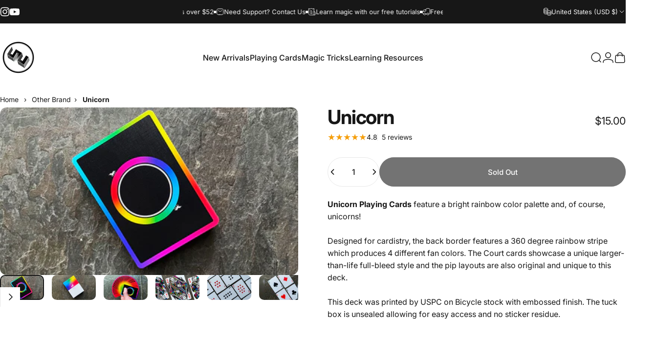

--- FILE ---
content_type: text/html; charset=utf-8
request_url: https://shop.52kards.com/?section_id=sections--25203274088754__header
body_size: 11894
content:
<div id="shopify-section-sections--25203274088754__header" class="shopify-section shopify-section-group-header-group header-section"><style>
  #shopify-section-sections--25203274088754__header {
    --section-padding-top: 32px;
    --section-padding-bottom: 32px;
    --color-background: 255 255 255;
    --color-foreground: 23 23 23;
    --color-transparent: 255 255 255;
    --color-localization: ;
  }
</style><menu-drawer id="MenuDrawer" class="menu-drawer drawer drawer--start z-30 fixed bottom-0 left-0 h-full w-full pointer-events-none"
  data-section-id="sections--25203274088754__header"
  hidden
>
  <overlay-element class="overlay fixed-modal invisible opacity-0 fixed bottom-0 left-0 w-full h-screen pointer-events-none" aria-controls="MenuDrawer" aria-expanded="false"></overlay-element>
  <div class="drawer__inner z-10 absolute top-0 flex flex-col w-full h-full overflow-hidden">
    <gesture-element class="drawer__header flex justify-between opacity-0 invisible relative">
      <span class="drawer__title heading lg:text-3xl text-2xl leading-none tracking-tight"></span>
      <button class="button button--secondary button--close drawer__close hidden sm:flex items-center justify-center" type="button" is="hover-button" aria-controls="MenuDrawer" aria-expanded="false" aria-label="Close">
        <span class="btn-fill" data-fill></span>
        <span class="btn-text"><svg class="icon icon-close icon-sm" viewBox="0 0 20 20" stroke="currentColor" fill="none" xmlns="http://www.w3.org/2000/svg">
      <path stroke-linecap="round" stroke-linejoin="round" d="M5 15L15 5M5 5L15 15"></path>
    </svg></span>
      </button>
    </gesture-element>
    <div class="drawer__content opacity-0 invisible flex flex-col h-full grow shrink">
      <nav class="relative grow overflow-hidden" role="navigation">
        <ul class="drawer__scrollable drawer__menu relative w-full h-full" role="list" data-parent><li class="drawer__menu-group"><details is="accordion-details">
  <summary class="drawer__menu-item block cursor-pointer relative" aria-expanded="false">
    <span class="heading text-2xl leading-none tracking-tight">New Arrivals</span><svg class="icon icon-chevron-down icon-lg" viewBox="0 0 24 24" stroke="currentColor" fill="none" xmlns="http://www.w3.org/2000/svg">
      <path stroke-linecap="round" stroke-linejoin="round" d="M6 9L12 15L18 9"></path>
    </svg></summary>
  <div class="drawer__submenu flex flex-col w-full h-full" data-parent><ul id="DrawerSubMenu-sections--25203274088754__header-1" class="drawer__scrollable flex flex-col h-full"><li class="drawer__menu-group"><a class="drawer__menu-item block heading text-2xl leading-none tracking-tight" href="/collections/all-products">All New Arrivals </a></li><li class="drawer__menu-group"><a class="drawer__menu-item block heading text-2xl leading-none tracking-tight" href="/collections/new-playing-card-arrivals">New Playing Cards</a></li><li class="drawer__menu-group"><a class="drawer__menu-item block heading text-2xl leading-none tracking-tight" href="/collections/new-magic-tricks">New Magic Tricks</a></li><li class="drawer__menu-group"><a class="drawer__menu-item block heading text-2xl leading-none tracking-tight" href="/collections/new-accessories">New Accessories</a></li></ul></div>
</details>
</li><li class="drawer__menu-group"><details is="accordion-details">
  <summary class="drawer__menu-item block cursor-pointer relative" aria-expanded="false">
    <span class="heading text-2xl leading-none tracking-tight">Playing Cards</span><svg class="icon icon-chevron-down icon-lg" viewBox="0 0 24 24" stroke="currentColor" fill="none" xmlns="http://www.w3.org/2000/svg">
      <path stroke-linecap="round" stroke-linejoin="round" d="M6 9L12 15L18 9"></path>
    </svg></summary>
  <div class="drawer__submenu flex flex-col w-full h-full" data-parent><ul id="DrawerSubMenu-sections--25203274088754__header-2" class="drawer__scrollable flex flex-col h-full"><li class="drawer__menu-group"><a class="drawer__menu-item block heading text-2xl leading-none tracking-tight" href="/collections/playing-cards">View All</a></li><li class="drawer__menu-group"><a class="drawer__menu-item block heading text-2xl leading-none tracking-tight" href="/collections/new-playing-card-arrivals">New Arrivals</a></li><li class="drawer__menu-group"><details is="accordion-details">
                  <summary class="drawer__menu-item block heading text-2xl leading-none tracking-tight cursor-pointer relative" aria-expanded="false">Deck Categories<svg class="icon icon-chevron-down icon-lg" viewBox="0 0 24 24" stroke="currentColor" fill="none" xmlns="http://www.w3.org/2000/svg">
      <path stroke-linecap="round" stroke-linejoin="round" d="M6 9L12 15L18 9"></path>
    </svg></summary>
                  <div class="drawer__submenu flex flex-col w-full h-full"><ul class="drawer__scrollable flex flex-col h-full"><li class="drawer__menu-group">
                          <a class="drawer__menu-item block heading text-2xl leading-none tracking-tight" href="/collections/classic-decks">Classic Decks</a>
                        </li><li class="drawer__menu-group">
                          <a class="drawer__menu-item block heading text-2xl leading-none tracking-tight" href="/collections/luxury-decks">Luxury Decks</a>
                        </li><li class="drawer__menu-group">
                          <a class="drawer__menu-item block heading text-2xl leading-none tracking-tight" href="/collections/cardistry-decks">Cardistry Decks</a>
                        </li><li class="drawer__menu-group">
                          <a class="drawer__menu-item block heading text-2xl leading-none tracking-tight" href="/collections/marked-decks">Marked Decks</a>
                        </li><li class="drawer__menu-group">
                          <a class="drawer__menu-item block heading text-2xl leading-none tracking-tight" href="/collections/playing-card-box-sets">Box Sets</a>
                        </li><li class="drawer__menu-group">
                          <a class="drawer__menu-item block heading text-2xl leading-none tracking-tight" href="/collections/foil-decks">Foil Decks</a>
                        </li><li class="drawer__menu-group">
                          <a class="drawer__menu-item block heading text-2xl leading-none tracking-tight" href="/collections/artistic-decks">Artistic Decks</a>
                        </li><li class="drawer__menu-group">
                          <a class="drawer__menu-item block heading text-2xl leading-none tracking-tight" href="/collections/minimal-decks">Minimal Decks</a>
                        </li><li class="drawer__menu-group">
                          <a class="drawer__menu-item block heading text-2xl leading-none tracking-tight" href="/collections/animated-decks">Animated Decks</a>
                        </li><li class="drawer__menu-group">
                          <a class="drawer__menu-item block heading text-2xl leading-none tracking-tight" href="/collections/pop-culture-decks">Pop Culture Decks</a>
                        </li><li class="drawer__menu-group">
                          <a class="drawer__menu-item block heading text-2xl leading-none tracking-tight" href="/collections/trick-decks">Trick Decks</a>
                        </li><li class="drawer__menu-group">
                          <a class="drawer__menu-item block heading text-2xl leading-none tracking-tight" href="/collections/borderless-decks">Borderless Decks</a>
                        </li><li class="drawer__menu-group">
                          <a class="drawer__menu-item block heading text-2xl leading-none tracking-tight" href="/collections/bordered-playing-cards">Bordered Decks</a>
                        </li><li class="drawer__menu-group">
                          <a class="drawer__menu-item block heading text-2xl leading-none tracking-tight" href="/collections/gilded-decks">Gilded Decks</a>
                        </li><li class="drawer__menu-group">
                          <a class="drawer__menu-item block heading text-2xl leading-none tracking-tight" href="/collections/other-decks">Other Decks</a>
                        </li></ul>
                  </div>
                </details></li><li class="drawer__menu-group"><details is="accordion-details">
                  <summary class="drawer__menu-item block heading text-2xl leading-none tracking-tight cursor-pointer relative" aria-expanded="false">Top Brands<svg class="icon icon-chevron-down icon-lg" viewBox="0 0 24 24" stroke="currentColor" fill="none" xmlns="http://www.w3.org/2000/svg">
      <path stroke-linecap="round" stroke-linejoin="round" d="M6 9L12 15L18 9"></path>
    </svg></summary>
                  <div class="drawer__submenu flex flex-col w-full h-full"><ul class="drawer__scrollable flex flex-col h-full"><li class="drawer__menu-group">
                          <a class="drawer__menu-item block heading text-2xl leading-none tracking-tight" href="/collections/bicycle-playing-cards">Bicycle</a>
                        </li><li class="drawer__menu-group">
                          <a class="drawer__menu-item block heading text-2xl leading-none tracking-tight" href="/collections/mint">Mint </a>
                        </li><li class="drawer__menu-group">
                          <a class="drawer__menu-item block heading text-2xl leading-none tracking-tight" href="/collections/cherry-casino-playing-cards">Cherry Casino</a>
                        </li><li class="drawer__menu-group">
                          <a class="drawer__menu-item block heading text-2xl leading-none tracking-tight" href="/collections/noc">Noc</a>
                        </li><li class="drawer__menu-group">
                          <a class="drawer__menu-item block heading text-2xl leading-none tracking-tight" href="/collections/theory11">Theory11</a>
                        </li><li class="drawer__menu-group">
                          <a class="drawer__menu-item block heading text-2xl leading-none tracking-tight" href="/collections/fontaine">Fontaine</a>
                        </li><li class="drawer__menu-group">
                          <a class="drawer__menu-item block heading text-2xl leading-none tracking-tight" href="/collections/orbit-playing-cards">Orbit</a>
                        </li><li class="drawer__menu-group">
                          <a class="drawer__menu-item block heading text-2xl leading-none tracking-tight" href="/collections/jerrys-nuggets-playing-cards">Jerry&#39;s Nuggets</a>
                        </li><li class="drawer__menu-group">
                          <a class="drawer__menu-item block heading text-2xl leading-none tracking-tight" href="/collections/murphys-magic">Murphy&#39;s Magic</a>
                        </li><li class="drawer__menu-group">
                          <a class="drawer__menu-item block heading text-2xl leading-none tracking-tight" href="/collections/virtuoso-playing-cards">Virtuoso</a>
                        </li><li class="drawer__menu-group">
                          <a class="drawer__menu-item block heading text-2xl leading-none tracking-tight" href="/collections/kings-wild">King&#39;s Wild</a>
                        </li><li class="drawer__menu-group">
                          <a class="drawer__menu-item block heading text-2xl leading-none tracking-tight" href="/collections/bee">Bee</a>
                        </li><li class="drawer__menu-group">
                          <a class="drawer__menu-item block heading text-2xl leading-none tracking-tight" href="/collections/tally-ho">Tally Ho</a>
                        </li><li class="drawer__menu-group">
                          <a class="drawer__menu-item block heading text-2xl leading-none tracking-tight" href="/collections/butterfly-playing-cards">Butterfly</a>
                        </li><li class="drawer__menu-group">
                          <a class="drawer__menu-item block heading text-2xl leading-none tracking-tight" href="/collections/disney-playing-cards">Disney</a>
                        </li><li class="drawer__menu-group">
                          <a class="drawer__menu-item block heading text-2xl leading-none tracking-tight" href="/collections/tcc-playing-cards">TCC</a>
                        </li><li class="drawer__menu-group">
                          <a class="drawer__menu-item block heading text-2xl leading-none tracking-tight" href="/collections/joker-the-thief">Joker &amp; the Thief</a>
                        </li><li class="drawer__menu-group">
                          <a class="drawer__menu-item block heading text-2xl leading-none tracking-tight" href="/collections/art-of-play">Art of Play</a>
                        </li><li class="drawer__menu-group">
                          <a class="drawer__menu-item block heading text-2xl leading-none tracking-tight" href="/collections/riffle-shuffle">Riffle Shuffle</a>
                        </li><li class="drawer__menu-group">
                          <a class="drawer__menu-item block heading text-2xl leading-none tracking-tight" href="/collections/1st-playing-cards">1st Playing Cards</a>
                        </li><li class="drawer__menu-group">
                          <a class="drawer__menu-item block heading text-2xl leading-none tracking-tight" href="/collections/kings-crooks">King&#39;s &amp; Crooks</a>
                        </li><li class="drawer__menu-group">
                          <a class="drawer__menu-item block heading text-2xl leading-none tracking-tight" href="/collections/regalia">Regalia</a>
                        </li><li class="drawer__menu-group">
                          <a class="drawer__menu-item block heading text-2xl leading-none tracking-tight" href="/collections/mechanic-industries">Mechanic Industries</a>
                        </li><li class="drawer__menu-group">
                          <a class="drawer__menu-item block heading text-2xl leading-none tracking-tight" href="/collections/cardistry-touch">Cardistry Touch</a>
                        </li><li class="drawer__menu-group">
                          <a class="drawer__menu-item block heading text-2xl leading-none tracking-tight" href="/collections/organic">Organic </a>
                        </li><li class="drawer__menu-group">
                          <a class="drawer__menu-item block heading text-2xl leading-none tracking-tight" href="/collections/fulton-playing-cards">Fulton</a>
                        </li><li class="drawer__menu-group">
                          <a class="drawer__menu-item block heading text-2xl leading-none tracking-tight" href="/collections/thirdway-industries-playing-cards">Thirdway Industries</a>
                        </li><li class="drawer__menu-group">
                          <a class="drawer__menu-item block heading text-2xl leading-none tracking-tight" href="/collections/stockholm17">Stockholm17</a>
                        </li></ul>
                  </div>
                </details></li><li class="drawer__menu-group"><details is="accordion-details">
                  <summary class="drawer__menu-item block heading text-2xl leading-none tracking-tight cursor-pointer relative" aria-expanded="false">Card Accessories<svg class="icon icon-chevron-down icon-lg" viewBox="0 0 24 24" stroke="currentColor" fill="none" xmlns="http://www.w3.org/2000/svg">
      <path stroke-linecap="round" stroke-linejoin="round" d="M6 9L12 15L18 9"></path>
    </svg></summary>
                  <div class="drawer__submenu flex flex-col w-full h-full"><ul class="drawer__scrollable flex flex-col h-full"><li class="drawer__menu-group">
                          <a class="drawer__menu-item block heading text-2xl leading-none tracking-tight" href="/collections/deck-displays">Deck Displays</a>
                        </li><li class="drawer__menu-group">
                          <a class="drawer__menu-item block heading text-2xl leading-none tracking-tight" href="/collections/playing-card-storage-solutions">Deck Storage</a>
                        </li><li class="drawer__menu-group">
                          <a class="drawer__menu-item block heading text-2xl leading-none tracking-tight" href="/collections/close-up-pads">Close Up Pads</a>
                        </li><li class="drawer__menu-group">
                          <a class="drawer__menu-item block heading text-2xl leading-none tracking-tight" href="/collections/card-accessories">View All</a>
                        </li></ul>
                  </div>
                </details></li><li class="drawer__menu-group drawer__promotions">
            <ul class="mega-menu__list grid grid-cols-2 w-full h-full" role="list" tabindex="-1"><li class="drawer__menu-group mega-menu__item flex opacity-0 w-full">
                    <div class="media-card media-card--card media-card--overlap">
                      <a class="media-card__link flex flex-col w-full h-full relative" href="/collections/mint"
                        aria-label="The Mint Collection"
                        style="--color-foreground: 255 255 255;--color-overlay: 0 0 0;--overlay-opacity: 0.2;"
                      ><div class="media media--square relative overflow-hidden"><img src="//shop.52kards.com/cdn/shop/products/Blueberry_Mint1.jpg?v=1762276757&amp;width=740" alt="" srcset="//shop.52kards.com/cdn/shop/products/Blueberry_Mint1.jpg?v=1762276757&amp;width=180 180w, //shop.52kards.com/cdn/shop/products/Blueberry_Mint1.jpg?v=1762276757&amp;width=360 360w, //shop.52kards.com/cdn/shop/products/Blueberry_Mint1.jpg?v=1762276757&amp;width=540 540w, //shop.52kards.com/cdn/shop/products/Blueberry_Mint1.jpg?v=1762276757&amp;width=720 720w" width="740" height="416" loading="lazy" is="lazy-image"></div><div class="media-card__content flex justify-between items-center gap-4 w-full">
                            <div class="media-card__text opacity-0 shrink-1 grid gap-0d5"><p>
                                  <span class="heading reversed-link text-lg tracking-tighter leading-tight">The Mint Collection</span>
                                </p></div><svg class="icon icon-arrow-right icon-xs transform shrink-0 hidden md:block" viewBox="0 0 21 20" stroke="currentColor" fill="none" xmlns="http://www.w3.org/2000/svg">
      <path stroke-linecap="round" stroke-linejoin="round" d="M3 10H18M18 10L12.1667 4.16675M18 10L12.1667 15.8334"></path>
    </svg></div></a>
                    </div>
                  </li><li class="drawer__menu-group mega-menu__item flex opacity-0 w-full">
                    <div class="media-card media-card--card media-card--overlap">
                      <a class="media-card__link flex flex-col w-full h-full relative" href="https://shop.52kards.com/collections/playing-cards?sort_by=best-selling"
                        aria-label="Best Sellers"
                        style="--color-foreground: 255 255 255;--color-overlay: 0 0 0;--overlay-opacity: 0.3;"
                      ><div class="media media--square relative overflow-hidden"><img src="//shop.52kards.com/cdn/shop/files/Photo_Jun_01_10_55_35_AM.jpg?v=1762276689&amp;width=750" alt="" srcset="//shop.52kards.com/cdn/shop/files/Photo_Jun_01_10_55_35_AM.jpg?v=1762276689&amp;width=180 180w, //shop.52kards.com/cdn/shop/files/Photo_Jun_01_10_55_35_AM.jpg?v=1762276689&amp;width=360 360w, //shop.52kards.com/cdn/shop/files/Photo_Jun_01_10_55_35_AM.jpg?v=1762276689&amp;width=540 540w, //shop.52kards.com/cdn/shop/files/Photo_Jun_01_10_55_35_AM.jpg?v=1762276689&amp;width=720 720w" width="750" height="750" loading="lazy" is="lazy-image"></div><div class="media-card__content flex justify-between items-center gap-4 w-full">
                            <div class="media-card__text opacity-0 shrink-1 grid gap-0d5"><p>
                                  <span class="heading reversed-link text-lg tracking-tighter leading-tight">Best Sellers</span>
                                </p></div><svg class="icon icon-arrow-right icon-xs transform shrink-0 hidden md:block" viewBox="0 0 21 20" stroke="currentColor" fill="none" xmlns="http://www.w3.org/2000/svg">
      <path stroke-linecap="round" stroke-linejoin="round" d="M3 10H18M18 10L12.1667 4.16675M18 10L12.1667 15.8334"></path>
    </svg></div></a>
                    </div>
                  </li></ul>
          </li><li class="mega-menu__footer">
            <a class="button button--primary icon-with-text w-full" href="/collections/playing-cards" is="hover-link">
              <span class="btn-fill" data-fill></span>
              <span class="btn-text">Shop All Playing Cards</span>
            </a>
          </li></ul></div>
</details>
</li><li class="drawer__menu-group"><details is="accordion-details">
  <summary class="drawer__menu-item block cursor-pointer relative" aria-expanded="false">
    <span class="heading text-2xl leading-none tracking-tight">Magic Tricks</span><svg class="icon icon-chevron-down icon-lg" viewBox="0 0 24 24" stroke="currentColor" fill="none" xmlns="http://www.w3.org/2000/svg">
      <path stroke-linecap="round" stroke-linejoin="round" d="M6 9L12 15L18 9"></path>
    </svg></summary>
  <div class="drawer__submenu flex flex-col w-full h-full" data-parent><ul id="DrawerSubMenu-sections--25203274088754__header-3" class="drawer__scrollable flex flex-col h-full"><li class="drawer__menu-group"><a class="drawer__menu-item block heading text-2xl leading-none tracking-tight" href="/collections/magic-tricks">View All</a></li><li class="drawer__menu-group"><a class="drawer__menu-item block heading text-2xl leading-none tracking-tight" href="/collections/all-products">New Arrivals</a></li><li class="drawer__menu-group"><details is="accordion-details">
                  <summary class="drawer__menu-item block heading text-2xl leading-none tracking-tight cursor-pointer relative" aria-expanded="false">Magic Categories<svg class="icon icon-chevron-down icon-lg" viewBox="0 0 24 24" stroke="currentColor" fill="none" xmlns="http://www.w3.org/2000/svg">
      <path stroke-linecap="round" stroke-linejoin="round" d="M6 9L12 15L18 9"></path>
    </svg></summary>
                  <div class="drawer__submenu flex flex-col w-full h-full"><ul class="drawer__scrollable flex flex-col h-full"><li class="drawer__menu-group">
                          <a class="drawer__menu-item block heading text-2xl leading-none tracking-tight" href="/collections/card-magic-tricks">Card Tricks</a>
                        </li><li class="drawer__menu-group">
                          <a class="drawer__menu-item block heading text-2xl leading-none tracking-tight" href="/collections/coin-tricks">Coin Tricks</a>
                        </li><li class="drawer__menu-group">
                          <a class="drawer__menu-item block heading text-2xl leading-none tracking-tight" href="/collections/bill-magic">Bill Tricks</a>
                        </li><li class="drawer__menu-group">
                          <a class="drawer__menu-item block heading text-2xl leading-none tracking-tight" href="/collections/sponge-ball-magic">Sponge Ball Tricks</a>
                        </li><li class="drawer__menu-group">
                          <a class="drawer__menu-item block heading text-2xl leading-none tracking-tight" href="/collections/invisible-thread">Invisible Thread Tricks</a>
                        </li><li class="drawer__menu-group">
                          <a class="drawer__menu-item block heading text-2xl leading-none tracking-tight" href="https://shop.52kards.com/collections/magic-tricks?filter.v.availability=1&filter.p.m.filter.magic_type=Rings">Ring Tricks</a>
                        </li><li class="drawer__menu-group">
                          <a class="drawer__menu-item block heading text-2xl leading-none tracking-tight" href="/collections/tech-magic">Tech Tricks</a>
                        </li><li class="drawer__menu-group">
                          <a class="drawer__menu-item block heading text-2xl leading-none tracking-tight" href="/collections/pen-tricks">Pen Tricks</a>
                        </li><li class="drawer__menu-group">
                          <a class="drawer__menu-item block heading text-2xl leading-none tracking-tight" href="/collections/thumb-tips">Thumb Tip Tricks</a>
                        </li><li class="drawer__menu-group">
                          <a class="drawer__menu-item block heading text-2xl leading-none tracking-tight" href="/collections/rubiks-cube-magic">Rubik&#39;s Cube Tricks</a>
                        </li><li class="drawer__menu-group">
                          <a class="drawer__menu-item block heading text-2xl leading-none tracking-tight" href="/collections/dice-magic-tricks">Dice Tricks</a>
                        </li><li class="drawer__menu-group">
                          <a class="drawer__menu-item block heading text-2xl leading-none tracking-tight" href="/collections/wallets">Wallet Tricks</a>
                        </li><li class="drawer__menu-group">
                          <a class="drawer__menu-item block heading text-2xl leading-none tracking-tight" href="/collections/key-magic-tricks">Key Tricks</a>
                        </li><li class="drawer__menu-group">
                          <a class="drawer__menu-item block heading text-2xl leading-none tracking-tight" href="/collections/candy-gum-magic">Candy Tricks</a>
                        </li><li class="drawer__menu-group">
                          <a class="drawer__menu-item block heading text-2xl leading-none tracking-tight" href="/collections/cups-balls">Cups &amp; Balls</a>
                        </li><li class="drawer__menu-group">
                          <a class="drawer__menu-item block heading text-2xl leading-none tracking-tight" href="/collections/other-magic">Other</a>
                        </li></ul>
                  </div>
                </details></li><li class="drawer__menu-group"><details is="accordion-details">
                  <summary class="drawer__menu-item block heading text-2xl leading-none tracking-tight cursor-pointer relative" aria-expanded="false">Effect Categories<svg class="icon icon-chevron-down icon-lg" viewBox="0 0 24 24" stroke="currentColor" fill="none" xmlns="http://www.w3.org/2000/svg">
      <path stroke-linecap="round" stroke-linejoin="round" d="M6 9L12 15L18 9"></path>
    </svg></summary>
                  <div class="drawer__submenu flex flex-col w-full h-full"><ul class="drawer__scrollable flex flex-col h-full"><li class="drawer__menu-group">
                          <a class="drawer__menu-item block heading text-2xl leading-none tracking-tight" href="/collections/vanish">Vanish</a>
                        </li><li class="drawer__menu-group">
                          <a class="drawer__menu-item block heading text-2xl leading-none tracking-tight" href="/collections/transformation">Transformation</a>
                        </li><li class="drawer__menu-group">
                          <a class="drawer__menu-item block heading text-2xl leading-none tracking-tight" href="/collections/production">Production</a>
                        </li><li class="drawer__menu-group">
                          <a class="drawer__menu-item block heading text-2xl leading-none tracking-tight" href="/collections/penetration-magic-tricks">Penetration</a>
                        </li><li class="drawer__menu-group">
                          <a class="drawer__menu-item block heading text-2xl leading-none tracking-tight" href="/collections/transposition">Transposition</a>
                        </li><li class="drawer__menu-group">
                          <a class="drawer__menu-item block heading text-2xl leading-none tracking-tight" href="/collections/prediction-magic-tricks">Prediction</a>
                        </li><li class="drawer__menu-group">
                          <a class="drawer__menu-item block heading text-2xl leading-none tracking-tight" href="/collections/restoration">Restoration</a>
                        </li><li class="drawer__menu-group">
                          <a class="drawer__menu-item block heading text-2xl leading-none tracking-tight" href="/collections/telekinesis">Telekinesis</a>
                        </li><li class="drawer__menu-group">
                          <a class="drawer__menu-item block heading text-2xl leading-none tracking-tight" href="/collections/levitation-magic-tricks">Levitation</a>
                        </li><li class="drawer__menu-group">
                          <a class="drawer__menu-item block heading text-2xl leading-none tracking-tight" href="/collections/mind-reading">Mind Reading</a>
                        </li><li class="drawer__menu-group">
                          <a class="drawer__menu-item block heading text-2xl leading-none tracking-tight" href="/collections/metal-bending">Metal Bending</a>
                        </li><li class="drawer__menu-group">
                          <a class="drawer__menu-item block heading text-2xl leading-none tracking-tight" href="/collections/teleportation">Teleportation</a>
                        </li></ul>
                  </div>
                </details></li><li class="drawer__menu-group"><details is="accordion-details">
                  <summary class="drawer__menu-item block heading text-2xl leading-none tracking-tight cursor-pointer relative" aria-expanded="false">Magic Accessories<svg class="icon icon-chevron-down icon-lg" viewBox="0 0 24 24" stroke="currentColor" fill="none" xmlns="http://www.w3.org/2000/svg">
      <path stroke-linecap="round" stroke-linejoin="round" d="M6 9L12 15L18 9"></path>
    </svg></summary>
                  <div class="drawer__submenu flex flex-col w-full h-full"><ul class="drawer__scrollable flex flex-col h-full"><li class="drawer__menu-group">
                          <a class="drawer__menu-item block heading text-2xl leading-none tracking-tight" href="/collections/close-up-pads">Close Up Pads</a>
                        </li><li class="drawer__menu-group">
                          <a class="drawer__menu-item block heading text-2xl leading-none tracking-tight" href="/collections/magic-wands">Wands</a>
                        </li><li class="drawer__menu-group">
                          <a class="drawer__menu-item block heading text-2xl leading-none tracking-tight" href="/collections/item-storage">Item Storage</a>
                        </li><li class="drawer__menu-group">
                          <a class="drawer__menu-item block heading text-2xl leading-none tracking-tight" href="/collections/magic-accessories">View All</a>
                        </li></ul>
                  </div>
                </details></li><li class="drawer__menu-group"><details is="accordion-details">
                  <summary class="drawer__menu-item block heading text-2xl leading-none tracking-tight cursor-pointer relative" aria-expanded="false">Popular Magicians<svg class="icon icon-chevron-down icon-lg" viewBox="0 0 24 24" stroke="currentColor" fill="none" xmlns="http://www.w3.org/2000/svg">
      <path stroke-linecap="round" stroke-linejoin="round" d="M6 9L12 15L18 9"></path>
    </svg></summary>
                  <div class="drawer__submenu flex flex-col w-full h-full"><ul class="drawer__scrollable flex flex-col h-full"><li class="drawer__menu-group">
                          <a class="drawer__menu-item block heading text-2xl leading-none tracking-tight" href="/collections/david-blaine-collection">David Blaine</a>
                        </li><li class="drawer__menu-group">
                          <a class="drawer__menu-item block heading text-2xl leading-none tracking-tight" href="/collections/shin-lim">Shin Lim </a>
                        </li><li class="drawer__menu-group">
                          <a class="drawer__menu-item block heading text-2xl leading-none tracking-tight" href="/collections/derren-brown">Derren Brown</a>
                        </li><li class="drawer__menu-group">
                          <a class="drawer__menu-item block heading text-2xl leading-none tracking-tight" href="/collections/chris-ramsay">Chris Ramsay</a>
                        </li></ul>
                  </div>
                </details></li><li class="drawer__menu-group drawer__promotions">
            <ul class="mega-menu__list grid grid-cols-2 w-full h-full" role="list" tabindex="-1"><li class="drawer__menu-group mega-menu__item flex opacity-0 w-full">
                    <div class="media-card media-card--card media-card--overlap">
                      <a class="media-card__link flex flex-col w-full h-full relative" href="https://shop.52kards.com/collections/magic-tricks?sort_by=best-selling"
                        aria-label="Best Sellers"
                        style="--color-foreground: 255 255 255;--color-overlay: 0 0 0;--overlay-opacity: 0.4;"
                      ><div class="media media--square relative overflow-hidden"><img src="//shop.52kards.com/cdn/shop/files/64204-alt1_85bc7e4c-59bf-45b0-a347-3478ebcc9067.png?v=1762277717&amp;width=740" alt="Level One (Gimmicks and Online Instructions) by Christian Grace - Trick" srcset="//shop.52kards.com/cdn/shop/files/64204-alt1_85bc7e4c-59bf-45b0-a347-3478ebcc9067.png?v=1762277717&amp;width=180 180w, //shop.52kards.com/cdn/shop/files/64204-alt1_85bc7e4c-59bf-45b0-a347-3478ebcc9067.png?v=1762277717&amp;width=360 360w, //shop.52kards.com/cdn/shop/files/64204-alt1_85bc7e4c-59bf-45b0-a347-3478ebcc9067.png?v=1762277717&amp;width=540 540w, //shop.52kards.com/cdn/shop/files/64204-alt1_85bc7e4c-59bf-45b0-a347-3478ebcc9067.png?v=1762277717&amp;width=720 720w" width="740" height="416" loading="lazy" is="lazy-image"></div><div class="media-card__content flex justify-between items-center gap-4 w-full">
                            <div class="media-card__text opacity-0 shrink-1 grid gap-0d5"><p>
                                  <span class="heading reversed-link text-lg tracking-tighter leading-tight">Best Sellers</span>
                                </p><p class="leading-none text-xs xl:text-sm hidden md:block">Best Selling Tricks</p></div><svg class="icon icon-arrow-right icon-xs transform shrink-0 hidden md:block" viewBox="0 0 21 20" stroke="currentColor" fill="none" xmlns="http://www.w3.org/2000/svg">
      <path stroke-linecap="round" stroke-linejoin="round" d="M3 10H18M18 10L12.1667 4.16675M18 10L12.1667 15.8334"></path>
    </svg></div></a>
                    </div>
                  </li><li class="drawer__menu-group mega-menu__item flex opacity-0 w-full">
                    <div class="media-card media-card--card media-card--overlap">
                      <a class="media-card__link flex flex-col w-full h-full relative" href="/collections/magic-kits-bundles"
                        aria-label="Magic Kits"
                        style="--color-foreground: 255 255 255;--color-overlay: 0 0 0;--overlay-opacity: 0.4;"
                      ><div class="media media--square relative overflow-hidden"><img src="//shop.52kards.com/cdn/shop/products/67376-alt5.png?v=1762277773&amp;width=740" alt="" srcset="//shop.52kards.com/cdn/shop/products/67376-alt5.png?v=1762277773&amp;width=180 180w, //shop.52kards.com/cdn/shop/products/67376-alt5.png?v=1762277773&amp;width=360 360w, //shop.52kards.com/cdn/shop/products/67376-alt5.png?v=1762277773&amp;width=540 540w, //shop.52kards.com/cdn/shop/products/67376-alt5.png?v=1762277773&amp;width=720 720w" width="740" height="416" loading="lazy" is="lazy-image"></div><div class="media-card__content flex justify-between items-center gap-4 w-full">
                            <div class="media-card__text opacity-0 shrink-1 grid gap-0d5"><p>
                                  <span class="heading reversed-link text-lg tracking-tighter leading-tight">Magic Kits</span>
                                </p><p class="leading-none text-xs xl:text-sm hidden md:block">Great Gifting Choices.</p></div><svg class="icon icon-arrow-right icon-xs transform shrink-0 hidden md:block" viewBox="0 0 21 20" stroke="currentColor" fill="none" xmlns="http://www.w3.org/2000/svg">
      <path stroke-linecap="round" stroke-linejoin="round" d="M3 10H18M18 10L12.1667 4.16675M18 10L12.1667 15.8334"></path>
    </svg></div></a>
                    </div>
                  </li></ul>
          </li><li class="mega-menu__footer">
            <a class="button button--primary icon-with-text w-full" href="/collections/magic-tricks" is="hover-link">
              <span class="btn-fill" data-fill></span>
              <span class="btn-text">Shop All Magic Tricks</span>
            </a>
          </li></ul></div>
</details>
</li><li class="drawer__menu-group"><details is="accordion-details">
  <summary class="drawer__menu-item block cursor-pointer relative" aria-expanded="false">
    <span class="heading text-2xl leading-none tracking-tight">Learning Resources</span><svg class="icon icon-chevron-down icon-lg" viewBox="0 0 24 24" stroke="currentColor" fill="none" xmlns="http://www.w3.org/2000/svg">
      <path stroke-linecap="round" stroke-linejoin="round" d="M6 9L12 15L18 9"></path>
    </svg></summary>
  <div class="drawer__submenu flex flex-col w-full h-full" data-parent><ul id="DrawerSubMenu-sections--25203274088754__header-4" class="drawer__scrollable flex flex-col h-full"><li class="drawer__menu-group"><a class="drawer__menu-item block heading text-2xl leading-none tracking-tight" href="/collections/free-magic-ebook-collection">Free eBooks</a></li><li class="drawer__menu-group"><a class="drawer__menu-item block heading text-2xl leading-none tracking-tight" href="https://52kards.com/library">Free Tutorials</a></li><li class="drawer__menu-group"><a class="drawer__menu-item block heading text-2xl leading-none tracking-tight" href="/collections/downloads">Downloads</a></li><li class="drawer__menu-group"><a class="drawer__menu-item block heading text-2xl leading-none tracking-tight" href="https://courses.52kards.com">Online Courses</a></li></ul></div>
</details>
</li></ul>
      </nav>
      <div class="drawer__footer grid w-full"><div class="drawer__footer-top flex"><button type="button" class="flex gap-3 grow items-center justify-between" aria-controls="LocalizationCountry-sections--25203274088754__header" aria-expanded="false"><span class="text-sm leading-none flex items-center gap-2 w-auto"><svg class="icon icon-currency icon-xs stroke-1 hidden md:block shrink-0" viewBox="0 0 16 16" stroke="currentColor" fill="none" xmlns="http://www.w3.org/2000/svg">
      <path stroke-linecap="round" stroke-linejoin="round" d="M0.666687 2.66675V5.33341C0.666687 6.43808 2.45735 7.33341 4.66669 7.33341C6.87602 7.33341 8.66669 6.43808 8.66669 5.33341V2.66675"></path>
      <path stroke-linecap="round" stroke-linejoin="round" d="M0.666687 5.3335V8.00016C0.666687 9.10483 2.45735 10.0002 4.66669 10.0002C5.69135 10.0002 6.62535 9.80683 7.33335 9.49016"></path>
      <path stroke-linecap="round" stroke-linejoin="round" d="M0.666687 8V10.6667C0.666687 11.7713 2.45735 12.6667 4.66669 12.6667C5.69135 12.6667 6.62602 12.474 7.33335 12.1573"></path>
      <path stroke-linecap="round" stroke-linejoin="round" d="M4.66669 4.66675C6.87583 4.66675 8.66669 3.77132 8.66669 2.66675C8.66669 1.56218 6.87583 0.666748 4.66669 0.666748C2.45755 0.666748 0.666687 1.56218 0.666687 2.66675C0.666687 3.77132 2.45755 4.66675 4.66669 4.66675Z"></path>
      <path stroke-linecap="round" stroke-linejoin="round" d="M7.33337 8V10.6667C7.33337 11.7713 9.12404 12.6667 11.3334 12.6667C13.5427 12.6667 15.3334 11.7713 15.3334 10.6667V8"></path>
      <path stroke-linecap="round" stroke-linejoin="round" d="M7.33337 10.6667V13.3334C7.33337 14.4381 9.12404 15.3334 11.3334 15.3334C13.5427 15.3334 15.3334 14.4381 15.3334 13.3334V10.6667"></path>
      <path stroke-linecap="round" stroke-linejoin="round" d="M11.3334 10C13.5425 10 15.3334 9.10457 15.3334 8C15.3334 6.89543 13.5425 6 11.3334 6C9.12424 6 7.33337 6.89543 7.33337 8C7.33337 9.10457 9.12424 10 11.3334 10Z"></path>
    </svg>United States (USD $)
                </span><svg class="icon icon-chevron-down icon-xs shrink-0" viewBox="0 0 24 24" stroke="currentColor" fill="none" xmlns="http://www.w3.org/2000/svg">
      <path stroke-linecap="round" stroke-linejoin="round" d="M6 9L12 15L18 9"></path>
    </svg></button><modal-element id="LocalizationCountry-sections--25203274088754__header" class="modal invisible absolute bottom-0 left-0 w-full h-full" role="dialog" hidden>
                <overlay-element class="fixed-modal opacity-0 z-1 absolute top-0 left-0 w-full h-full" aria-controls="LocalizationCountry-sections--25203274088754__header" aria-expanded="false"></overlay-element>
                <div class="modal__container flex flex-col z-3 absolute left-0 bottom-0 w-full">
                  <button class="close items-center justify-center absolute top-0 right-0" type="button" aria-controls="LocalizationCountry-sections--25203274088754__header" aria-expanded="false" is="magnet-button" aria-label="Close">
                    <span class="inline-block" data-text><svg class="icon icon-close icon-md" viewBox="0 0 20 20" stroke="currentColor" fill="none" xmlns="http://www.w3.org/2000/svg">
      <path stroke-linecap="round" stroke-linejoin="round" d="M5 15L15 5M5 5L15 15"></path>
    </svg></span>
                  </button><form method="post" action="/localization" id="header_drawer_localization_country_form" accept-charset="UTF-8" class="modal__content flex flex-col overflow-hidden" enctype="multipart/form-data" is="localization-listbox"><input type="hidden" name="form_type" value="localization" /><input type="hidden" name="utf8" value="✓" /><input type="hidden" name="_method" value="put" /><input type="hidden" name="return_to" value="/?section_id=sections--25203274088754__header" /><span class="dropdown__corner corner left top flex absolute pointer-events-none">
  <svg class="w-full h-auto" viewBox="0 0 101 101" stroke="none" fill="currentColor" xmlns="http://www.w3.org/2000/svg">
    <path fill-rule="evenodd" clip-rule="evenodd" d="M101 0H0V101H1C1 45.7715 45.7715 1 101 1V0Z"></path>
    <path d="M1 101C1 45.7715 45.7715 1 101 1" fill="none"></path>
  </svg>
</span>
<span class="dropdown__corner corner right top flex absolute pointer-events-none">
  <svg class="w-full h-auto" viewBox="0 0 101 101" stroke="none" fill="currentColor" xmlns="http://www.w3.org/2000/svg">
    <path fill-rule="evenodd" clip-rule="evenodd" d="M101 0H0V101H1C1 45.7715 45.7715 1 101 1V0Z"></path>
    <path d="M1 101C1 45.7715 45.7715 1 101 1" fill="none"></path>
  </svg>
</span><ul class="modal__scrollable listbox grid gap-1d5 xl:gap-2" role="list" tabindex="-1"><li class="opacity-0">
                            <a class="text-sm reversed-link"
                              href="#"
                              
                              data-value="AL"
                              title="Albania (ALL L)"
                              data-no-instant
                            >Albania (ALL L)
                            </a>
                          </li><li class="opacity-0">
                            <a class="text-sm reversed-link"
                              href="#"
                              
                              data-value="DZ"
                              title="Algeria (DZD د.ج)"
                              data-no-instant
                            >Algeria (DZD د.ج)
                            </a>
                          </li><li class="opacity-0">
                            <a class="text-sm reversed-link"
                              href="#"
                              
                              data-value="AD"
                              title="Andorra (EUR €)"
                              data-no-instant
                            >Andorra (EUR €)
                            </a>
                          </li><li class="opacity-0">
                            <a class="text-sm reversed-link"
                              href="#"
                              
                              data-value="AO"
                              title="Angola (USD $)"
                              data-no-instant
                            >Angola (USD $)
                            </a>
                          </li><li class="opacity-0">
                            <a class="text-sm reversed-link"
                              href="#"
                              
                              data-value="AI"
                              title="Anguilla (XCD $)"
                              data-no-instant
                            >Anguilla (XCD $)
                            </a>
                          </li><li class="opacity-0">
                            <a class="text-sm reversed-link"
                              href="#"
                              
                              data-value="AG"
                              title="Antigua &amp;amp; Barbuda (XCD $)"
                              data-no-instant
                            >Antigua &amp; Barbuda (XCD $)
                            </a>
                          </li><li class="opacity-0">
                            <a class="text-sm reversed-link"
                              href="#"
                              
                              data-value="AR"
                              title="Argentina (USD $)"
                              data-no-instant
                            >Argentina (USD $)
                            </a>
                          </li><li class="opacity-0">
                            <a class="text-sm reversed-link"
                              href="#"
                              
                              data-value="AM"
                              title="Armenia (AMD դր.)"
                              data-no-instant
                            >Armenia (AMD դր.)
                            </a>
                          </li><li class="opacity-0">
                            <a class="text-sm reversed-link"
                              href="#"
                              
                              data-value="AW"
                              title="Aruba (AWG ƒ)"
                              data-no-instant
                            >Aruba (AWG ƒ)
                            </a>
                          </li><li class="opacity-0">
                            <a class="text-sm reversed-link"
                              href="#"
                              
                              data-value="AU"
                              title="Australia (AUD $)"
                              data-no-instant
                            >Australia (AUD $)
                            </a>
                          </li><li class="opacity-0">
                            <a class="text-sm reversed-link"
                              href="#"
                              
                              data-value="AT"
                              title="Austria (EUR €)"
                              data-no-instant
                            >Austria (EUR €)
                            </a>
                          </li><li class="opacity-0">
                            <a class="text-sm reversed-link"
                              href="#"
                              
                              data-value="AZ"
                              title="Azerbaijan (AZN ₼)"
                              data-no-instant
                            >Azerbaijan (AZN ₼)
                            </a>
                          </li><li class="opacity-0">
                            <a class="text-sm reversed-link"
                              href="#"
                              
                              data-value="BS"
                              title="Bahamas (BSD $)"
                              data-no-instant
                            >Bahamas (BSD $)
                            </a>
                          </li><li class="opacity-0">
                            <a class="text-sm reversed-link"
                              href="#"
                              
                              data-value="BH"
                              title="Bahrain (USD $)"
                              data-no-instant
                            >Bahrain (USD $)
                            </a>
                          </li><li class="opacity-0">
                            <a class="text-sm reversed-link"
                              href="#"
                              
                              data-value="BD"
                              title="Bangladesh (BDT ৳)"
                              data-no-instant
                            >Bangladesh (BDT ৳)
                            </a>
                          </li><li class="opacity-0">
                            <a class="text-sm reversed-link"
                              href="#"
                              
                              data-value="BB"
                              title="Barbados (BBD $)"
                              data-no-instant
                            >Barbados (BBD $)
                            </a>
                          </li><li class="opacity-0">
                            <a class="text-sm reversed-link"
                              href="#"
                              
                              data-value="BE"
                              title="Belgium (EUR €)"
                              data-no-instant
                            >Belgium (EUR €)
                            </a>
                          </li><li class="opacity-0">
                            <a class="text-sm reversed-link"
                              href="#"
                              
                              data-value="BZ"
                              title="Belize (BZD $)"
                              data-no-instant
                            >Belize (BZD $)
                            </a>
                          </li><li class="opacity-0">
                            <a class="text-sm reversed-link"
                              href="#"
                              
                              data-value="BJ"
                              title="Benin (XOF Fr)"
                              data-no-instant
                            >Benin (XOF Fr)
                            </a>
                          </li><li class="opacity-0">
                            <a class="text-sm reversed-link"
                              href="#"
                              
                              data-value="BM"
                              title="Bermuda (USD $)"
                              data-no-instant
                            >Bermuda (USD $)
                            </a>
                          </li><li class="opacity-0">
                            <a class="text-sm reversed-link"
                              href="#"
                              
                              data-value="BT"
                              title="Bhutan (USD $)"
                              data-no-instant
                            >Bhutan (USD $)
                            </a>
                          </li><li class="opacity-0">
                            <a class="text-sm reversed-link"
                              href="#"
                              
                              data-value="BO"
                              title="Bolivia (BOB Bs.)"
                              data-no-instant
                            >Bolivia (BOB Bs.)
                            </a>
                          </li><li class="opacity-0">
                            <a class="text-sm reversed-link"
                              href="#"
                              
                              data-value="BA"
                              title="Bosnia &amp;amp; Herzegovina (BAM КМ)"
                              data-no-instant
                            >Bosnia &amp; Herzegovina (BAM КМ)
                            </a>
                          </li><li class="opacity-0">
                            <a class="text-sm reversed-link"
                              href="#"
                              
                              data-value="BW"
                              title="Botswana (BWP P)"
                              data-no-instant
                            >Botswana (BWP P)
                            </a>
                          </li><li class="opacity-0">
                            <a class="text-sm reversed-link"
                              href="#"
                              
                              data-value="BR"
                              title="Brazil (BRL R$)"
                              data-no-instant
                            >Brazil (BRL R$)
                            </a>
                          </li><li class="opacity-0">
                            <a class="text-sm reversed-link"
                              href="#"
                              
                              data-value="VG"
                              title="British Virgin Islands (USD $)"
                              data-no-instant
                            >British Virgin Islands (USD $)
                            </a>
                          </li><li class="opacity-0">
                            <a class="text-sm reversed-link"
                              href="#"
                              
                              data-value="BN"
                              title="Brunei (BND $)"
                              data-no-instant
                            >Brunei (BND $)
                            </a>
                          </li><li class="opacity-0">
                            <a class="text-sm reversed-link"
                              href="#"
                              
                              data-value="BG"
                              title="Bulgaria (EUR €)"
                              data-no-instant
                            >Bulgaria (EUR €)
                            </a>
                          </li><li class="opacity-0">
                            <a class="text-sm reversed-link"
                              href="#"
                              
                              data-value="BF"
                              title="Burkina Faso (XOF Fr)"
                              data-no-instant
                            >Burkina Faso (XOF Fr)
                            </a>
                          </li><li class="opacity-0">
                            <a class="text-sm reversed-link"
                              href="#"
                              
                              data-value="BI"
                              title="Burundi (BIF Fr)"
                              data-no-instant
                            >Burundi (BIF Fr)
                            </a>
                          </li><li class="opacity-0">
                            <a class="text-sm reversed-link"
                              href="#"
                              
                              data-value="KH"
                              title="Cambodia (KHR ៛)"
                              data-no-instant
                            >Cambodia (KHR ៛)
                            </a>
                          </li><li class="opacity-0">
                            <a class="text-sm reversed-link"
                              href="#"
                              
                              data-value="CM"
                              title="Cameroon (XAF CFA)"
                              data-no-instant
                            >Cameroon (XAF CFA)
                            </a>
                          </li><li class="opacity-0">
                            <a class="text-sm reversed-link"
                              href="#"
                              
                              data-value="CA"
                              title="Canada (CAD $)"
                              data-no-instant
                            >Canada (CAD $)
                            </a>
                          </li><li class="opacity-0">
                            <a class="text-sm reversed-link"
                              href="#"
                              
                              data-value="CV"
                              title="Cape Verde (CVE $)"
                              data-no-instant
                            >Cape Verde (CVE $)
                            </a>
                          </li><li class="opacity-0">
                            <a class="text-sm reversed-link"
                              href="#"
                              
                              data-value="BQ"
                              title="Caribbean Netherlands (USD $)"
                              data-no-instant
                            >Caribbean Netherlands (USD $)
                            </a>
                          </li><li class="opacity-0">
                            <a class="text-sm reversed-link"
                              href="#"
                              
                              data-value="KY"
                              title="Cayman Islands (KYD $)"
                              data-no-instant
                            >Cayman Islands (KYD $)
                            </a>
                          </li><li class="opacity-0">
                            <a class="text-sm reversed-link"
                              href="#"
                              
                              data-value="TD"
                              title="Chad (XAF CFA)"
                              data-no-instant
                            >Chad (XAF CFA)
                            </a>
                          </li><li class="opacity-0">
                            <a class="text-sm reversed-link"
                              href="#"
                              
                              data-value="CL"
                              title="Chile (USD $)"
                              data-no-instant
                            >Chile (USD $)
                            </a>
                          </li><li class="opacity-0">
                            <a class="text-sm reversed-link"
                              href="#"
                              
                              data-value="CN"
                              title="China (CNY ¥)"
                              data-no-instant
                            >China (CNY ¥)
                            </a>
                          </li><li class="opacity-0">
                            <a class="text-sm reversed-link"
                              href="#"
                              
                              data-value="CO"
                              title="Colombia (USD $)"
                              data-no-instant
                            >Colombia (USD $)
                            </a>
                          </li><li class="opacity-0">
                            <a class="text-sm reversed-link"
                              href="#"
                              
                              data-value="KM"
                              title="Comoros (KMF Fr)"
                              data-no-instant
                            >Comoros (KMF Fr)
                            </a>
                          </li><li class="opacity-0">
                            <a class="text-sm reversed-link"
                              href="#"
                              
                              data-value="CK"
                              title="Cook Islands (NZD $)"
                              data-no-instant
                            >Cook Islands (NZD $)
                            </a>
                          </li><li class="opacity-0">
                            <a class="text-sm reversed-link"
                              href="#"
                              
                              data-value="CR"
                              title="Costa Rica (CRC ₡)"
                              data-no-instant
                            >Costa Rica (CRC ₡)
                            </a>
                          </li><li class="opacity-0">
                            <a class="text-sm reversed-link"
                              href="#"
                              
                              data-value="HR"
                              title="Croatia (EUR €)"
                              data-no-instant
                            >Croatia (EUR €)
                            </a>
                          </li><li class="opacity-0">
                            <a class="text-sm reversed-link"
                              href="#"
                              
                              data-value="CW"
                              title="Curaçao (ANG ƒ)"
                              data-no-instant
                            >Curaçao (ANG ƒ)
                            </a>
                          </li><li class="opacity-0">
                            <a class="text-sm reversed-link"
                              href="#"
                              
                              data-value="CY"
                              title="Cyprus (EUR €)"
                              data-no-instant
                            >Cyprus (EUR €)
                            </a>
                          </li><li class="opacity-0">
                            <a class="text-sm reversed-link"
                              href="#"
                              
                              data-value="CZ"
                              title="Czechia (CZK Kč)"
                              data-no-instant
                            >Czechia (CZK Kč)
                            </a>
                          </li><li class="opacity-0">
                            <a class="text-sm reversed-link"
                              href="#"
                              
                              data-value="DK"
                              title="Denmark (DKK kr.)"
                              data-no-instant
                            >Denmark (DKK kr.)
                            </a>
                          </li><li class="opacity-0">
                            <a class="text-sm reversed-link"
                              href="#"
                              
                              data-value="DJ"
                              title="Djibouti (DJF Fdj)"
                              data-no-instant
                            >Djibouti (DJF Fdj)
                            </a>
                          </li><li class="opacity-0">
                            <a class="text-sm reversed-link"
                              href="#"
                              
                              data-value="DM"
                              title="Dominica (XCD $)"
                              data-no-instant
                            >Dominica (XCD $)
                            </a>
                          </li><li class="opacity-0">
                            <a class="text-sm reversed-link"
                              href="#"
                              
                              data-value="DO"
                              title="Dominican Republic (DOP $)"
                              data-no-instant
                            >Dominican Republic (DOP $)
                            </a>
                          </li><li class="opacity-0">
                            <a class="text-sm reversed-link"
                              href="#"
                              
                              data-value="EC"
                              title="Ecuador (USD $)"
                              data-no-instant
                            >Ecuador (USD $)
                            </a>
                          </li><li class="opacity-0">
                            <a class="text-sm reversed-link"
                              href="#"
                              
                              data-value="EG"
                              title="Egypt (EGP ج.م)"
                              data-no-instant
                            >Egypt (EGP ج.م)
                            </a>
                          </li><li class="opacity-0">
                            <a class="text-sm reversed-link"
                              href="#"
                              
                              data-value="SV"
                              title="El Salvador (USD $)"
                              data-no-instant
                            >El Salvador (USD $)
                            </a>
                          </li><li class="opacity-0">
                            <a class="text-sm reversed-link"
                              href="#"
                              
                              data-value="GQ"
                              title="Equatorial Guinea (XAF CFA)"
                              data-no-instant
                            >Equatorial Guinea (XAF CFA)
                            </a>
                          </li><li class="opacity-0">
                            <a class="text-sm reversed-link"
                              href="#"
                              
                              data-value="EE"
                              title="Estonia (EUR €)"
                              data-no-instant
                            >Estonia (EUR €)
                            </a>
                          </li><li class="opacity-0">
                            <a class="text-sm reversed-link"
                              href="#"
                              
                              data-value="SZ"
                              title="Eswatini (USD $)"
                              data-no-instant
                            >Eswatini (USD $)
                            </a>
                          </li><li class="opacity-0">
                            <a class="text-sm reversed-link"
                              href="#"
                              
                              data-value="ET"
                              title="Ethiopia (ETB Br)"
                              data-no-instant
                            >Ethiopia (ETB Br)
                            </a>
                          </li><li class="opacity-0">
                            <a class="text-sm reversed-link"
                              href="#"
                              
                              data-value="FK"
                              title="Falkland Islands (FKP £)"
                              data-no-instant
                            >Falkland Islands (FKP £)
                            </a>
                          </li><li class="opacity-0">
                            <a class="text-sm reversed-link"
                              href="#"
                              
                              data-value="FO"
                              title="Faroe Islands (DKK kr.)"
                              data-no-instant
                            >Faroe Islands (DKK kr.)
                            </a>
                          </li><li class="opacity-0">
                            <a class="text-sm reversed-link"
                              href="#"
                              
                              data-value="FJ"
                              title="Fiji (FJD $)"
                              data-no-instant
                            >Fiji (FJD $)
                            </a>
                          </li><li class="opacity-0">
                            <a class="text-sm reversed-link"
                              href="#"
                              
                              data-value="FI"
                              title="Finland (EUR €)"
                              data-no-instant
                            >Finland (EUR €)
                            </a>
                          </li><li class="opacity-0">
                            <a class="text-sm reversed-link"
                              href="#"
                              
                              data-value="FR"
                              title="France (EUR €)"
                              data-no-instant
                            >France (EUR €)
                            </a>
                          </li><li class="opacity-0">
                            <a class="text-sm reversed-link"
                              href="#"
                              
                              data-value="GF"
                              title="French Guiana (EUR €)"
                              data-no-instant
                            >French Guiana (EUR €)
                            </a>
                          </li><li class="opacity-0">
                            <a class="text-sm reversed-link"
                              href="#"
                              
                              data-value="PF"
                              title="French Polynesia (XPF Fr)"
                              data-no-instant
                            >French Polynesia (XPF Fr)
                            </a>
                          </li><li class="opacity-0">
                            <a class="text-sm reversed-link"
                              href="#"
                              
                              data-value="GA"
                              title="Gabon (XOF Fr)"
                              data-no-instant
                            >Gabon (XOF Fr)
                            </a>
                          </li><li class="opacity-0">
                            <a class="text-sm reversed-link"
                              href="#"
                              
                              data-value="GM"
                              title="Gambia (GMD D)"
                              data-no-instant
                            >Gambia (GMD D)
                            </a>
                          </li><li class="opacity-0">
                            <a class="text-sm reversed-link"
                              href="#"
                              
                              data-value="GE"
                              title="Georgia (USD $)"
                              data-no-instant
                            >Georgia (USD $)
                            </a>
                          </li><li class="opacity-0">
                            <a class="text-sm reversed-link"
                              href="#"
                              
                              data-value="DE"
                              title="Germany (EUR €)"
                              data-no-instant
                            >Germany (EUR €)
                            </a>
                          </li><li class="opacity-0">
                            <a class="text-sm reversed-link"
                              href="#"
                              
                              data-value="GH"
                              title="Ghana (USD $)"
                              data-no-instant
                            >Ghana (USD $)
                            </a>
                          </li><li class="opacity-0">
                            <a class="text-sm reversed-link"
                              href="#"
                              
                              data-value="GI"
                              title="Gibraltar (GBP £)"
                              data-no-instant
                            >Gibraltar (GBP £)
                            </a>
                          </li><li class="opacity-0">
                            <a class="text-sm reversed-link"
                              href="#"
                              
                              data-value="GR"
                              title="Greece (EUR €)"
                              data-no-instant
                            >Greece (EUR €)
                            </a>
                          </li><li class="opacity-0">
                            <a class="text-sm reversed-link"
                              href="#"
                              
                              data-value="GL"
                              title="Greenland (DKK kr.)"
                              data-no-instant
                            >Greenland (DKK kr.)
                            </a>
                          </li><li class="opacity-0">
                            <a class="text-sm reversed-link"
                              href="#"
                              
                              data-value="GD"
                              title="Grenada (XCD $)"
                              data-no-instant
                            >Grenada (XCD $)
                            </a>
                          </li><li class="opacity-0">
                            <a class="text-sm reversed-link"
                              href="#"
                              
                              data-value="GP"
                              title="Guadeloupe (EUR €)"
                              data-no-instant
                            >Guadeloupe (EUR €)
                            </a>
                          </li><li class="opacity-0">
                            <a class="text-sm reversed-link"
                              href="#"
                              
                              data-value="GT"
                              title="Guatemala (GTQ Q)"
                              data-no-instant
                            >Guatemala (GTQ Q)
                            </a>
                          </li><li class="opacity-0">
                            <a class="text-sm reversed-link"
                              href="#"
                              
                              data-value="GG"
                              title="Guernsey (GBP £)"
                              data-no-instant
                            >Guernsey (GBP £)
                            </a>
                          </li><li class="opacity-0">
                            <a class="text-sm reversed-link"
                              href="#"
                              
                              data-value="GN"
                              title="Guinea (GNF Fr)"
                              data-no-instant
                            >Guinea (GNF Fr)
                            </a>
                          </li><li class="opacity-0">
                            <a class="text-sm reversed-link"
                              href="#"
                              
                              data-value="GW"
                              title="Guinea-Bissau (XOF Fr)"
                              data-no-instant
                            >Guinea-Bissau (XOF Fr)
                            </a>
                          </li><li class="opacity-0">
                            <a class="text-sm reversed-link"
                              href="#"
                              
                              data-value="GY"
                              title="Guyana (GYD $)"
                              data-no-instant
                            >Guyana (GYD $)
                            </a>
                          </li><li class="opacity-0">
                            <a class="text-sm reversed-link"
                              href="#"
                              
                              data-value="HT"
                              title="Haiti (USD $)"
                              data-no-instant
                            >Haiti (USD $)
                            </a>
                          </li><li class="opacity-0">
                            <a class="text-sm reversed-link"
                              href="#"
                              
                              data-value="HN"
                              title="Honduras (HNL L)"
                              data-no-instant
                            >Honduras (HNL L)
                            </a>
                          </li><li class="opacity-0">
                            <a class="text-sm reversed-link"
                              href="#"
                              
                              data-value="HK"
                              title="Hong Kong SAR (HKD $)"
                              data-no-instant
                            >Hong Kong SAR (HKD $)
                            </a>
                          </li><li class="opacity-0">
                            <a class="text-sm reversed-link"
                              href="#"
                              
                              data-value="HU"
                              title="Hungary (HUF Ft)"
                              data-no-instant
                            >Hungary (HUF Ft)
                            </a>
                          </li><li class="opacity-0">
                            <a class="text-sm reversed-link"
                              href="#"
                              
                              data-value="IS"
                              title="Iceland (ISK kr)"
                              data-no-instant
                            >Iceland (ISK kr)
                            </a>
                          </li><li class="opacity-0">
                            <a class="text-sm reversed-link"
                              href="#"
                              
                              data-value="IN"
                              title="India (INR ₹)"
                              data-no-instant
                            >India (INR ₹)
                            </a>
                          </li><li class="opacity-0">
                            <a class="text-sm reversed-link"
                              href="#"
                              
                              data-value="ID"
                              title="Indonesia (IDR Rp)"
                              data-no-instant
                            >Indonesia (IDR Rp)
                            </a>
                          </li><li class="opacity-0">
                            <a class="text-sm reversed-link"
                              href="#"
                              
                              data-value="IE"
                              title="Ireland (EUR €)"
                              data-no-instant
                            >Ireland (EUR €)
                            </a>
                          </li><li class="opacity-0">
                            <a class="text-sm reversed-link"
                              href="#"
                              
                              data-value="IL"
                              title="Israel (ILS ₪)"
                              data-no-instant
                            >Israel (ILS ₪)
                            </a>
                          </li><li class="opacity-0">
                            <a class="text-sm reversed-link"
                              href="#"
                              
                              data-value="IT"
                              title="Italy (EUR €)"
                              data-no-instant
                            >Italy (EUR €)
                            </a>
                          </li><li class="opacity-0">
                            <a class="text-sm reversed-link"
                              href="#"
                              
                              data-value="JM"
                              title="Jamaica (JMD $)"
                              data-no-instant
                            >Jamaica (JMD $)
                            </a>
                          </li><li class="opacity-0">
                            <a class="text-sm reversed-link"
                              href="#"
                              
                              data-value="JP"
                              title="Japan (JPY ¥)"
                              data-no-instant
                            >Japan (JPY ¥)
                            </a>
                          </li><li class="opacity-0">
                            <a class="text-sm reversed-link"
                              href="#"
                              
                              data-value="JE"
                              title="Jersey (USD $)"
                              data-no-instant
                            >Jersey (USD $)
                            </a>
                          </li><li class="opacity-0">
                            <a class="text-sm reversed-link"
                              href="#"
                              
                              data-value="JO"
                              title="Jordan (USD $)"
                              data-no-instant
                            >Jordan (USD $)
                            </a>
                          </li><li class="opacity-0">
                            <a class="text-sm reversed-link"
                              href="#"
                              
                              data-value="KZ"
                              title="Kazakhstan (KZT ₸)"
                              data-no-instant
                            >Kazakhstan (KZT ₸)
                            </a>
                          </li><li class="opacity-0">
                            <a class="text-sm reversed-link"
                              href="#"
                              
                              data-value="KE"
                              title="Kenya (KES KSh)"
                              data-no-instant
                            >Kenya (KES KSh)
                            </a>
                          </li><li class="opacity-0">
                            <a class="text-sm reversed-link"
                              href="#"
                              
                              data-value="KI"
                              title="Kiribati (USD $)"
                              data-no-instant
                            >Kiribati (USD $)
                            </a>
                          </li><li class="opacity-0">
                            <a class="text-sm reversed-link"
                              href="#"
                              
                              data-value="KW"
                              title="Kuwait (USD $)"
                              data-no-instant
                            >Kuwait (USD $)
                            </a>
                          </li><li class="opacity-0">
                            <a class="text-sm reversed-link"
                              href="#"
                              
                              data-value="KG"
                              title="Kyrgyzstan (KGS som)"
                              data-no-instant
                            >Kyrgyzstan (KGS som)
                            </a>
                          </li><li class="opacity-0">
                            <a class="text-sm reversed-link"
                              href="#"
                              
                              data-value="LA"
                              title="Laos (LAK ₭)"
                              data-no-instant
                            >Laos (LAK ₭)
                            </a>
                          </li><li class="opacity-0">
                            <a class="text-sm reversed-link"
                              href="#"
                              
                              data-value="LV"
                              title="Latvia (EUR €)"
                              data-no-instant
                            >Latvia (EUR €)
                            </a>
                          </li><li class="opacity-0">
                            <a class="text-sm reversed-link"
                              href="#"
                              
                              data-value="LB"
                              title="Lebanon (LBP ل.ل)"
                              data-no-instant
                            >Lebanon (LBP ل.ل)
                            </a>
                          </li><li class="opacity-0">
                            <a class="text-sm reversed-link"
                              href="#"
                              
                              data-value="LS"
                              title="Lesotho (USD $)"
                              data-no-instant
                            >Lesotho (USD $)
                            </a>
                          </li><li class="opacity-0">
                            <a class="text-sm reversed-link"
                              href="#"
                              
                              data-value="LI"
                              title="Liechtenstein (CHF CHF)"
                              data-no-instant
                            >Liechtenstein (CHF CHF)
                            </a>
                          </li><li class="opacity-0">
                            <a class="text-sm reversed-link"
                              href="#"
                              
                              data-value="LT"
                              title="Lithuania (EUR €)"
                              data-no-instant
                            >Lithuania (EUR €)
                            </a>
                          </li><li class="opacity-0">
                            <a class="text-sm reversed-link"
                              href="#"
                              
                              data-value="LU"
                              title="Luxembourg (EUR €)"
                              data-no-instant
                            >Luxembourg (EUR €)
                            </a>
                          </li><li class="opacity-0">
                            <a class="text-sm reversed-link"
                              href="#"
                              
                              data-value="MO"
                              title="Macao SAR (MOP P)"
                              data-no-instant
                            >Macao SAR (MOP P)
                            </a>
                          </li><li class="opacity-0">
                            <a class="text-sm reversed-link"
                              href="#"
                              
                              data-value="MG"
                              title="Madagascar (USD $)"
                              data-no-instant
                            >Madagascar (USD $)
                            </a>
                          </li><li class="opacity-0">
                            <a class="text-sm reversed-link"
                              href="#"
                              
                              data-value="MW"
                              title="Malawi (MWK MK)"
                              data-no-instant
                            >Malawi (MWK MK)
                            </a>
                          </li><li class="opacity-0">
                            <a class="text-sm reversed-link"
                              href="#"
                              
                              data-value="MY"
                              title="Malaysia (MYR RM)"
                              data-no-instant
                            >Malaysia (MYR RM)
                            </a>
                          </li><li class="opacity-0">
                            <a class="text-sm reversed-link"
                              href="#"
                              
                              data-value="MV"
                              title="Maldives (MVR MVR)"
                              data-no-instant
                            >Maldives (MVR MVR)
                            </a>
                          </li><li class="opacity-0">
                            <a class="text-sm reversed-link"
                              href="#"
                              
                              data-value="MT"
                              title="Malta (EUR €)"
                              data-no-instant
                            >Malta (EUR €)
                            </a>
                          </li><li class="opacity-0">
                            <a class="text-sm reversed-link"
                              href="#"
                              
                              data-value="MQ"
                              title="Martinique (EUR €)"
                              data-no-instant
                            >Martinique (EUR €)
                            </a>
                          </li><li class="opacity-0">
                            <a class="text-sm reversed-link"
                              href="#"
                              
                              data-value="MR"
                              title="Mauritania (USD $)"
                              data-no-instant
                            >Mauritania (USD $)
                            </a>
                          </li><li class="opacity-0">
                            <a class="text-sm reversed-link"
                              href="#"
                              
                              data-value="MU"
                              title="Mauritius (MUR ₨)"
                              data-no-instant
                            >Mauritius (MUR ₨)
                            </a>
                          </li><li class="opacity-0">
                            <a class="text-sm reversed-link"
                              href="#"
                              
                              data-value="YT"
                              title="Mayotte (EUR €)"
                              data-no-instant
                            >Mayotte (EUR €)
                            </a>
                          </li><li class="opacity-0">
                            <a class="text-sm reversed-link"
                              href="#"
                              
                              data-value="MX"
                              title="Mexico (MXN $)"
                              data-no-instant
                            >Mexico (MXN $)
                            </a>
                          </li><li class="opacity-0">
                            <a class="text-sm reversed-link"
                              href="#"
                              
                              data-value="MD"
                              title="Moldova (MDL L)"
                              data-no-instant
                            >Moldova (MDL L)
                            </a>
                          </li><li class="opacity-0">
                            <a class="text-sm reversed-link"
                              href="#"
                              
                              data-value="MC"
                              title="Monaco (EUR €)"
                              data-no-instant
                            >Monaco (EUR €)
                            </a>
                          </li><li class="opacity-0">
                            <a class="text-sm reversed-link"
                              href="#"
                              
                              data-value="MN"
                              title="Mongolia (MNT ₮)"
                              data-no-instant
                            >Mongolia (MNT ₮)
                            </a>
                          </li><li class="opacity-0">
                            <a class="text-sm reversed-link"
                              href="#"
                              
                              data-value="ME"
                              title="Montenegro (EUR €)"
                              data-no-instant
                            >Montenegro (EUR €)
                            </a>
                          </li><li class="opacity-0">
                            <a class="text-sm reversed-link"
                              href="#"
                              
                              data-value="MS"
                              title="Montserrat (XCD $)"
                              data-no-instant
                            >Montserrat (XCD $)
                            </a>
                          </li><li class="opacity-0">
                            <a class="text-sm reversed-link"
                              href="#"
                              
                              data-value="MA"
                              title="Morocco (MAD د.م.)"
                              data-no-instant
                            >Morocco (MAD د.م.)
                            </a>
                          </li><li class="opacity-0">
                            <a class="text-sm reversed-link"
                              href="#"
                              
                              data-value="MZ"
                              title="Mozambique (USD $)"
                              data-no-instant
                            >Mozambique (USD $)
                            </a>
                          </li><li class="opacity-0">
                            <a class="text-sm reversed-link"
                              href="#"
                              
                              data-value="NA"
                              title="Namibia (USD $)"
                              data-no-instant
                            >Namibia (USD $)
                            </a>
                          </li><li class="opacity-0">
                            <a class="text-sm reversed-link"
                              href="#"
                              
                              data-value="NR"
                              title="Nauru (AUD $)"
                              data-no-instant
                            >Nauru (AUD $)
                            </a>
                          </li><li class="opacity-0">
                            <a class="text-sm reversed-link"
                              href="#"
                              
                              data-value="NP"
                              title="Nepal (NPR Rs.)"
                              data-no-instant
                            >Nepal (NPR Rs.)
                            </a>
                          </li><li class="opacity-0">
                            <a class="text-sm reversed-link"
                              href="#"
                              
                              data-value="NL"
                              title="Netherlands (EUR €)"
                              data-no-instant
                            >Netherlands (EUR €)
                            </a>
                          </li><li class="opacity-0">
                            <a class="text-sm reversed-link"
                              href="#"
                              
                              data-value="NC"
                              title="New Caledonia (XPF Fr)"
                              data-no-instant
                            >New Caledonia (XPF Fr)
                            </a>
                          </li><li class="opacity-0">
                            <a class="text-sm reversed-link"
                              href="#"
                              
                              data-value="NZ"
                              title="New Zealand (NZD $)"
                              data-no-instant
                            >New Zealand (NZD $)
                            </a>
                          </li><li class="opacity-0">
                            <a class="text-sm reversed-link"
                              href="#"
                              
                              data-value="NI"
                              title="Nicaragua (NIO C$)"
                              data-no-instant
                            >Nicaragua (NIO C$)
                            </a>
                          </li><li class="opacity-0">
                            <a class="text-sm reversed-link"
                              href="#"
                              
                              data-value="NG"
                              title="Nigeria (NGN ₦)"
                              data-no-instant
                            >Nigeria (NGN ₦)
                            </a>
                          </li><li class="opacity-0">
                            <a class="text-sm reversed-link"
                              href="#"
                              
                              data-value="NU"
                              title="Niue (NZD $)"
                              data-no-instant
                            >Niue (NZD $)
                            </a>
                          </li><li class="opacity-0">
                            <a class="text-sm reversed-link"
                              href="#"
                              
                              data-value="MK"
                              title="North Macedonia (MKD ден)"
                              data-no-instant
                            >North Macedonia (MKD ден)
                            </a>
                          </li><li class="opacity-0">
                            <a class="text-sm reversed-link"
                              href="#"
                              
                              data-value="NO"
                              title="Norway (USD $)"
                              data-no-instant
                            >Norway (USD $)
                            </a>
                          </li><li class="opacity-0">
                            <a class="text-sm reversed-link"
                              href="#"
                              
                              data-value="OM"
                              title="Oman (USD $)"
                              data-no-instant
                            >Oman (USD $)
                            </a>
                          </li><li class="opacity-0">
                            <a class="text-sm reversed-link"
                              href="#"
                              
                              data-value="PK"
                              title="Pakistan (PKR ₨)"
                              data-no-instant
                            >Pakistan (PKR ₨)
                            </a>
                          </li><li class="opacity-0">
                            <a class="text-sm reversed-link"
                              href="#"
                              
                              data-value="PA"
                              title="Panama (USD $)"
                              data-no-instant
                            >Panama (USD $)
                            </a>
                          </li><li class="opacity-0">
                            <a class="text-sm reversed-link"
                              href="#"
                              
                              data-value="PG"
                              title="Papua New Guinea (PGK K)"
                              data-no-instant
                            >Papua New Guinea (PGK K)
                            </a>
                          </li><li class="opacity-0">
                            <a class="text-sm reversed-link"
                              href="#"
                              
                              data-value="PY"
                              title="Paraguay (PYG ₲)"
                              data-no-instant
                            >Paraguay (PYG ₲)
                            </a>
                          </li><li class="opacity-0">
                            <a class="text-sm reversed-link"
                              href="#"
                              
                              data-value="PE"
                              title="Peru (PEN S/)"
                              data-no-instant
                            >Peru (PEN S/)
                            </a>
                          </li><li class="opacity-0">
                            <a class="text-sm reversed-link"
                              href="#"
                              
                              data-value="PH"
                              title="Philippines (PHP ₱)"
                              data-no-instant
                            >Philippines (PHP ₱)
                            </a>
                          </li><li class="opacity-0">
                            <a class="text-sm reversed-link"
                              href="#"
                              
                              data-value="PL"
                              title="Poland (PLN zł)"
                              data-no-instant
                            >Poland (PLN zł)
                            </a>
                          </li><li class="opacity-0">
                            <a class="text-sm reversed-link"
                              href="#"
                              
                              data-value="PT"
                              title="Portugal (EUR €)"
                              data-no-instant
                            >Portugal (EUR €)
                            </a>
                          </li><li class="opacity-0">
                            <a class="text-sm reversed-link"
                              href="#"
                              
                              data-value="QA"
                              title="Qatar (QAR ر.ق)"
                              data-no-instant
                            >Qatar (QAR ر.ق)
                            </a>
                          </li><li class="opacity-0">
                            <a class="text-sm reversed-link"
                              href="#"
                              
                              data-value="RE"
                              title="Réunion (EUR €)"
                              data-no-instant
                            >Réunion (EUR €)
                            </a>
                          </li><li class="opacity-0">
                            <a class="text-sm reversed-link"
                              href="#"
                              
                              data-value="RO"
                              title="Romania (RON Lei)"
                              data-no-instant
                            >Romania (RON Lei)
                            </a>
                          </li><li class="opacity-0">
                            <a class="text-sm reversed-link"
                              href="#"
                              
                              data-value="RW"
                              title="Rwanda (RWF FRw)"
                              data-no-instant
                            >Rwanda (RWF FRw)
                            </a>
                          </li><li class="opacity-0">
                            <a class="text-sm reversed-link"
                              href="#"
                              
                              data-value="WS"
                              title="Samoa (WST T)"
                              data-no-instant
                            >Samoa (WST T)
                            </a>
                          </li><li class="opacity-0">
                            <a class="text-sm reversed-link"
                              href="#"
                              
                              data-value="SM"
                              title="San Marino (EUR €)"
                              data-no-instant
                            >San Marino (EUR €)
                            </a>
                          </li><li class="opacity-0">
                            <a class="text-sm reversed-link"
                              href="#"
                              
                              data-value="ST"
                              title="São Tomé &amp;amp; Príncipe (STD Db)"
                              data-no-instant
                            >São Tomé &amp; Príncipe (STD Db)
                            </a>
                          </li><li class="opacity-0">
                            <a class="text-sm reversed-link"
                              href="#"
                              
                              data-value="SA"
                              title="Saudi Arabia (SAR ر.س)"
                              data-no-instant
                            >Saudi Arabia (SAR ر.س)
                            </a>
                          </li><li class="opacity-0">
                            <a class="text-sm reversed-link"
                              href="#"
                              
                              data-value="SN"
                              title="Senegal (XOF Fr)"
                              data-no-instant
                            >Senegal (XOF Fr)
                            </a>
                          </li><li class="opacity-0">
                            <a class="text-sm reversed-link"
                              href="#"
                              
                              data-value="RS"
                              title="Serbia (RSD РСД)"
                              data-no-instant
                            >Serbia (RSD РСД)
                            </a>
                          </li><li class="opacity-0">
                            <a class="text-sm reversed-link"
                              href="#"
                              
                              data-value="SC"
                              title="Seychelles (USD $)"
                              data-no-instant
                            >Seychelles (USD $)
                            </a>
                          </li><li class="opacity-0">
                            <a class="text-sm reversed-link"
                              href="#"
                              
                              data-value="SL"
                              title="Sierra Leone (SLL Le)"
                              data-no-instant
                            >Sierra Leone (SLL Le)
                            </a>
                          </li><li class="opacity-0">
                            <a class="text-sm reversed-link"
                              href="#"
                              
                              data-value="SG"
                              title="Singapore (SGD $)"
                              data-no-instant
                            >Singapore (SGD $)
                            </a>
                          </li><li class="opacity-0">
                            <a class="text-sm reversed-link"
                              href="#"
                              
                              data-value="SK"
                              title="Slovakia (EUR €)"
                              data-no-instant
                            >Slovakia (EUR €)
                            </a>
                          </li><li class="opacity-0">
                            <a class="text-sm reversed-link"
                              href="#"
                              
                              data-value="SI"
                              title="Slovenia (EUR €)"
                              data-no-instant
                            >Slovenia (EUR €)
                            </a>
                          </li><li class="opacity-0">
                            <a class="text-sm reversed-link"
                              href="#"
                              
                              data-value="SB"
                              title="Solomon Islands (SBD $)"
                              data-no-instant
                            >Solomon Islands (SBD $)
                            </a>
                          </li><li class="opacity-0">
                            <a class="text-sm reversed-link"
                              href="#"
                              
                              data-value="ZA"
                              title="South Africa (USD $)"
                              data-no-instant
                            >South Africa (USD $)
                            </a>
                          </li><li class="opacity-0">
                            <a class="text-sm reversed-link"
                              href="#"
                              
                              data-value="KR"
                              title="South Korea (KRW ₩)"
                              data-no-instant
                            >South Korea (KRW ₩)
                            </a>
                          </li><li class="opacity-0">
                            <a class="text-sm reversed-link"
                              href="#"
                              
                              data-value="ES"
                              title="Spain (EUR €)"
                              data-no-instant
                            >Spain (EUR €)
                            </a>
                          </li><li class="opacity-0">
                            <a class="text-sm reversed-link"
                              href="#"
                              
                              data-value="LK"
                              title="Sri Lanka (LKR ₨)"
                              data-no-instant
                            >Sri Lanka (LKR ₨)
                            </a>
                          </li><li class="opacity-0">
                            <a class="text-sm reversed-link"
                              href="#"
                              
                              data-value="BL"
                              title="St. Barthélemy (EUR €)"
                              data-no-instant
                            >St. Barthélemy (EUR €)
                            </a>
                          </li><li class="opacity-0">
                            <a class="text-sm reversed-link"
                              href="#"
                              
                              data-value="SH"
                              title="St. Helena (SHP £)"
                              data-no-instant
                            >St. Helena (SHP £)
                            </a>
                          </li><li class="opacity-0">
                            <a class="text-sm reversed-link"
                              href="#"
                              
                              data-value="KN"
                              title="St. Kitts &amp;amp; Nevis (XCD $)"
                              data-no-instant
                            >St. Kitts &amp; Nevis (XCD $)
                            </a>
                          </li><li class="opacity-0">
                            <a class="text-sm reversed-link"
                              href="#"
                              
                              data-value="LC"
                              title="St. Lucia (XCD $)"
                              data-no-instant
                            >St. Lucia (XCD $)
                            </a>
                          </li><li class="opacity-0">
                            <a class="text-sm reversed-link"
                              href="#"
                              
                              data-value="MF"
                              title="St. Martin (EUR €)"
                              data-no-instant
                            >St. Martin (EUR €)
                            </a>
                          </li><li class="opacity-0">
                            <a class="text-sm reversed-link"
                              href="#"
                              
                              data-value="VC"
                              title="St. Vincent &amp;amp; Grenadines (XCD $)"
                              data-no-instant
                            >St. Vincent &amp; Grenadines (XCD $)
                            </a>
                          </li><li class="opacity-0">
                            <a class="text-sm reversed-link"
                              href="#"
                              
                              data-value="SR"
                              title="Suriname (USD $)"
                              data-no-instant
                            >Suriname (USD $)
                            </a>
                          </li><li class="opacity-0">
                            <a class="text-sm reversed-link"
                              href="#"
                              
                              data-value="SE"
                              title="Sweden (SEK kr)"
                              data-no-instant
                            >Sweden (SEK kr)
                            </a>
                          </li><li class="opacity-0">
                            <a class="text-sm reversed-link"
                              href="#"
                              
                              data-value="CH"
                              title="Switzerland (CHF CHF)"
                              data-no-instant
                            >Switzerland (CHF CHF)
                            </a>
                          </li><li class="opacity-0">
                            <a class="text-sm reversed-link"
                              href="#"
                              
                              data-value="TW"
                              title="Taiwan (TWD $)"
                              data-no-instant
                            >Taiwan (TWD $)
                            </a>
                          </li><li class="opacity-0">
                            <a class="text-sm reversed-link"
                              href="#"
                              
                              data-value="TZ"
                              title="Tanzania (TZS Sh)"
                              data-no-instant
                            >Tanzania (TZS Sh)
                            </a>
                          </li><li class="opacity-0">
                            <a class="text-sm reversed-link"
                              href="#"
                              
                              data-value="TH"
                              title="Thailand (THB ฿)"
                              data-no-instant
                            >Thailand (THB ฿)
                            </a>
                          </li><li class="opacity-0">
                            <a class="text-sm reversed-link"
                              href="#"
                              
                              data-value="TL"
                              title="Timor-Leste (USD $)"
                              data-no-instant
                            >Timor-Leste (USD $)
                            </a>
                          </li><li class="opacity-0">
                            <a class="text-sm reversed-link"
                              href="#"
                              
                              data-value="TG"
                              title="Togo (XOF Fr)"
                              data-no-instant
                            >Togo (XOF Fr)
                            </a>
                          </li><li class="opacity-0">
                            <a class="text-sm reversed-link"
                              href="#"
                              
                              data-value="TO"
                              title="Tonga (TOP T$)"
                              data-no-instant
                            >Tonga (TOP T$)
                            </a>
                          </li><li class="opacity-0">
                            <a class="text-sm reversed-link"
                              href="#"
                              
                              data-value="TT"
                              title="Trinidad &amp;amp; Tobago (TTD $)"
                              data-no-instant
                            >Trinidad &amp; Tobago (TTD $)
                            </a>
                          </li><li class="opacity-0">
                            <a class="text-sm reversed-link"
                              href="#"
                              
                              data-value="TN"
                              title="Tunisia (USD $)"
                              data-no-instant
                            >Tunisia (USD $)
                            </a>
                          </li><li class="opacity-0">
                            <a class="text-sm reversed-link"
                              href="#"
                              
                              data-value="TR"
                              title="Türkiye (TRY ₺)"
                              data-no-instant
                            >Türkiye (TRY ₺)
                            </a>
                          </li><li class="opacity-0">
                            <a class="text-sm reversed-link"
                              href="#"
                              
                              data-value="TC"
                              title="Turks &amp;amp; Caicos Islands (USD $)"
                              data-no-instant
                            >Turks &amp; Caicos Islands (USD $)
                            </a>
                          </li><li class="opacity-0">
                            <a class="text-sm reversed-link"
                              href="#"
                              
                              data-value="TV"
                              title="Tuvalu (AUD $)"
                              data-no-instant
                            >Tuvalu (AUD $)
                            </a>
                          </li><li class="opacity-0">
                            <a class="text-sm reversed-link"
                              href="#"
                              
                              data-value="UG"
                              title="Uganda (UGX USh)"
                              data-no-instant
                            >Uganda (UGX USh)
                            </a>
                          </li><li class="opacity-0">
                            <a class="text-sm reversed-link"
                              href="#"
                              
                              data-value="UA"
                              title="Ukraine (UAH ₴)"
                              data-no-instant
                            >Ukraine (UAH ₴)
                            </a>
                          </li><li class="opacity-0">
                            <a class="text-sm reversed-link"
                              href="#"
                              
                              data-value="AE"
                              title="United Arab Emirates (AED د.إ)"
                              data-no-instant
                            >United Arab Emirates (AED د.إ)
                            </a>
                          </li><li class="opacity-0">
                            <a class="text-sm reversed-link"
                              href="#"
                              
                              data-value="GB"
                              title="United Kingdom (GBP £)"
                              data-no-instant
                            >United Kingdom (GBP £)
                            </a>
                          </li><li class="opacity-0">
                            <a class="text-sm reversed-link active"
                              href="#"
                              
                                aria-current="true"
                              
                              data-value="US"
                              title="United States (USD $)"
                              data-no-instant
                            >United States (USD $)
                            </a>
                          </li><li class="opacity-0">
                            <a class="text-sm reversed-link"
                              href="#"
                              
                              data-value="UY"
                              title="Uruguay (UYU $U)"
                              data-no-instant
                            >Uruguay (UYU $U)
                            </a>
                          </li><li class="opacity-0">
                            <a class="text-sm reversed-link"
                              href="#"
                              
                              data-value="UZ"
                              title="Uzbekistan (UZS so'm)"
                              data-no-instant
                            >Uzbekistan (UZS so'm)
                            </a>
                          </li><li class="opacity-0">
                            <a class="text-sm reversed-link"
                              href="#"
                              
                              data-value="VU"
                              title="Vanuatu (VUV Vt)"
                              data-no-instant
                            >Vanuatu (VUV Vt)
                            </a>
                          </li><li class="opacity-0">
                            <a class="text-sm reversed-link"
                              href="#"
                              
                              data-value="VN"
                              title="Vietnam (VND ₫)"
                              data-no-instant
                            >Vietnam (VND ₫)
                            </a>
                          </li><li class="opacity-0">
                            <a class="text-sm reversed-link"
                              href="#"
                              
                              data-value="ZM"
                              title="Zambia (USD $)"
                              data-no-instant
                            >Zambia (USD $)
                            </a>
                          </li></ul>
                      <input type="hidden" name="country_code" value="US" /></form></div>
              </modal-element></div><div class="drawer__footer-bottom flex items-center justify-between gap-6"><a href="https://shop.52kards.com/customer_authentication/redirect?locale=en&region_country=US" class="button button--primary icon-with-text" is="hover-link" rel="nofollow">
              <span class="btn-fill" data-fill></span>
              <span class="btn-text"><svg class="icon icon-account-2 icon-xs" viewBox="0 0 16 17" stroke="currentColor" fill="none" xmlns="http://www.w3.org/2000/svg">
      <rect width="6.5" height="6.5" x="4.75" y="1.917" rx="3.25"></rect>
      <path stroke-linecap="round" d="M8 10.834c1 0 2.667.222 3 .333.333.11 2.467.533 3 1.333.667 1 .667 1.334.667 2.667M8 10.834c-1 0-2.667.222-3 .333-.333.11-2.467.533-3 1.333-.667 1-.667 1.334-.667 2.667"></path>
    </svg>Login</span>
            </a><ul class="flex flex-wrap items-center gap-6" role="list"><li><a href="https://www.instagram.com/52kards/" class="social_platform block relative" is="magnet-link" title="52Kards on Instagram"><svg class="icon icon-instagram icon-sm" viewBox="0 0 24 24" stroke="none" fill="currentColor" xmlns="http://www.w3.org/2000/svg">
      <path d="M12 2.98C14.94 2.98 15.28 2.99 16.44 3.04C17.14 3.04 17.83 3.18 18.48 3.42C18.96 3.6 19.39 3.88 19.75 4.24C20.12 4.59 20.4 5.03 20.57 5.51C20.81 6.16 20.94 6.85 20.95 7.55C21 8.71 21.01 9.06 21.01 12C21.01 14.94 21 15.28 20.95 16.44C20.95 17.14 20.81 17.83 20.57 18.48C20.39 18.95 20.11 19.39 19.75 19.75C19.39 20.11 18.96 20.39 18.48 20.57C17.83 20.81 17.14 20.94 16.44 20.95C15.28 21 14.93 21.01 12 21.01C9.07 21.01 8.72 21 7.55 20.95C6.85 20.95 6.16 20.81 5.51 20.57C5.03 20.39 4.6 20.11 4.24 19.75C3.87 19.4 3.59 18.96 3.42 18.48C3.18 17.83 3.05 17.14 3.04 16.44C2.99 15.28 2.98 14.93 2.98 12C2.98 9.07 2.99 8.72 3.04 7.55C3.04 6.85 3.18 6.16 3.42 5.51C3.6 5.03 3.88 4.6 4.24 4.24C4.59 3.87 5.03 3.59 5.51 3.42C6.16 3.18 6.85 3.05 7.55 3.04C8.71 2.99 9.06 2.98 12 2.98ZM12 1C9.01 1 8.64 1.01 7.47 1.07C6.56 1.09 5.65 1.26 4.8 1.58C4.07 1.86 3.4 2.3 2.85 2.85C2.3 3.41 1.86 4.07 1.58 4.8C1.26 5.65 1.09 6.56 1.07 7.47C1.02 8.64 1 9.01 1 12C1 14.99 1.01 15.36 1.07 16.53C1.09 17.44 1.26 18.35 1.58 19.2C1.86 19.93 2.3 20.6 2.85 21.15C3.41 21.7 4.07 22.14 4.8 22.42C5.65 22.74 6.56 22.91 7.47 22.93C8.64 22.98 9.01 23 12 23C14.99 23 15.36 22.99 16.53 22.93C17.44 22.91 18.35 22.74 19.2 22.42C19.93 22.14 20.6 21.7 21.15 21.15C21.7 20.59 22.14 19.93 22.42 19.2C22.74 18.35 22.91 17.44 22.93 16.53C22.98 15.36 23 14.99 23 12C23 9.01 22.99 8.64 22.93 7.47C22.91 6.56 22.74 5.65 22.42 4.8C22.14 4.07 21.7 3.4 21.15 2.85C20.59 2.3 19.93 1.86 19.2 1.58C18.35 1.26 17.44 1.09 16.53 1.07C15.36 1.02 14.99 1 12 1ZM12 6.35C10.88 6.35 9.79 6.68 8.86 7.3C7.93 7.92 7.21 8.8 6.78 9.84C6.35 10.87 6.24 12.01 6.46 13.1C6.68 14.2 7.22 15.2 8.01 15.99C8.8 16.78 9.81 17.32 10.9 17.54C12 17.76 13.13 17.65 14.16 17.22C15.19 16.79 16.07 16.07 16.7 15.14C17.32 14.21 17.65 13.12 17.65 12C17.65 10.5 17.05 9.06 16 8.01C14.94 6.95 13.5 6.36 12.01 6.36L12 6.35ZM12 15.67C11.27 15.67 10.57 15.45 9.96 15.05C9.36 14.65 8.89 14.07 8.61 13.4C8.33 12.73 8.26 11.99 8.4 11.28C8.54 10.57 8.89 9.92 9.4 9.4C9.91 8.88 10.57 8.54 11.28 8.4C11.99 8.26 12.73 8.33 13.4 8.61C14.07 8.89 14.64 9.36 15.05 9.96C15.45 10.56 15.67 11.27 15.67 12C15.67 12.97 15.28 13.91 14.6 14.59C13.91 15.28 12.98 15.66 12.01 15.66L12 15.67ZM17.87 7.45C18.6 7.45 19.19 6.86 19.19 6.13C19.19 5.4 18.6 4.81 17.87 4.81C17.14 4.81 16.55 5.4 16.55 6.13C16.55 6.86 17.14 7.45 17.87 7.45Z"/>
    </svg><span class="sr-only">Instagram</span>
        </a>
      </li><li><a href="https://www.youtube.com/@52kards" class="social_platform block relative" is="magnet-link" title="52Kards on YouTube"><svg class="icon icon-youtube icon-sm" viewBox="0 0 24 24" stroke="none" fill="currentColor" xmlns="http://www.w3.org/2000/svg">
      <path d="M23.8 7.6C23.8 7.6 23.6 5.9 22.8 5.2C21.9 4.2 20.9 4.2 20.4 4.2C17 4 12 4 12 4C12 4 7 4 3.6 4.2C3.1 4.3 2.1 4.3 1.2 5.2C0.5 5.9 0.2 7.6 0.2 7.6C0.2 7.6 0 9.5 0 11.5V13.3C0 15.2 0.2 17.2 0.2 17.2C0.2 17.2 0.4 18.9 1.2 19.6C2.1 20.6 3.3 20.5 3.8 20.6C5.7 20.8 12 20.8 12 20.8C12 20.8 17 20.8 20.4 20.5C20.9 20.4 21.9 20.4 22.8 19.5C23.5 18.8 23.8 17.1 23.8 17.1C23.8 17.1 24 15.2 24 13.2V11.4C24 9.5 23.8 7.6 23.8 7.6ZM9.5 15.5V8.8L16 12.2L9.5 15.5Z"/>
    </svg><span class="sr-only">YouTube</span>
        </a>
      </li></ul></div>
      </div>
    </div>
  </div>
</menu-drawer>
<header data-section-id="sections--25203274088754__header" class="header header--left-center mobile:header--center page-width page-width--full section section--rounded section--padding grid items-center z-20 relative w-full" is="sticky-header" data-sticky-type="always"><div class="header__icons header__icons--start flex justify-start z-2">
  <div class="header__buttons flex items-center gap-1d5"><a href="/search" class="search-drawer-button flex items-center justify-center" is="magnet-link" aria-controls="SearchDrawer" aria-expanded="false" >
        <span class="sr-only">Search</span><svg class="icon icon-search icon-lg" viewBox="0 0 24 24" stroke="currentColor" fill="none" xmlns="http://www.w3.org/2000/svg">
      <path stroke-linecap="round" d="m21 21-3.636-3.636m0 0A9 9 0 1 0 4.636 4.636a9 9 0 0 0 12.728 12.728Z"></path>
    </svg></a><button class="menu-drawer-button flex items-center gap-2d5 justify-center" type="button" is="magnet-button" aria-controls="MenuDrawer" aria-expanded="false">
        <span class="sr-only">Site navigation</span><svg class="icon icon-hamburger icon-lg" viewBox="0 0 24 24" stroke="currentColor" fill="none" xmlns="http://www.w3.org/2000/svg">
      <path stroke-linecap="round" d="M3 6H21M3 12H11M3 18H16"></path>
    </svg></button></div>
</div>
<h1 class="header__logo flex justify-center z-2"  itemtype="http://schema.org/Organization"><a
      href="/"
      itemprop="url"
      class="header__logo-link flex items-center relative"
    >
      <span class="sr-only">52Kards</span><img src="//shop.52kards.com/cdn/shop/files/Updated_Logo_e5702862-7747-4cdf-b2a1-c8b0d31f58c7.png?v=1660419550&amp;width=1900" alt="52Kards Logo" srcset="//shop.52kards.com/cdn/shop/files/Updated_Logo_e5702862-7747-4cdf-b2a1-c8b0d31f58c7.png?v=1660419550&amp;width=75 75w, //shop.52kards.com/cdn/shop/files/Updated_Logo_e5702862-7747-4cdf-b2a1-c8b0d31f58c7.png?v=1660419550&amp;width=150 150w" width="1900" height="1900" loading="eager" sizes="75px" style="max-height: 75.0px;max-width: 75px;" itemprop="logo" is="lazy-image" class="logo hidden md:block"><img src="//shop.52kards.com/cdn/shop/files/Updated_Logo_e5702862-7747-4cdf-b2a1-c8b0d31f58c7.png?v=1660419550&amp;width=1900" alt="52Kards Logo" srcset="//shop.52kards.com/cdn/shop/files/Updated_Logo_e5702862-7747-4cdf-b2a1-c8b0d31f58c7.png?v=1660419550&amp;width=40 40w, //shop.52kards.com/cdn/shop/files/Updated_Logo_e5702862-7747-4cdf-b2a1-c8b0d31f58c7.png?v=1660419550&amp;width=80 80w" width="1900" height="1900" loading="eager" sizes="40px" style="max-height: 40.0px;max-width: 40px;" itemprop="logo" is="lazy-image" class="logo md:hidden"></a></h1><div class="header__navigation hidden lg:flex lg:gap-5 lg:justify-start">
    <nav class="header__menu hidden lg:flex" role="navigation" aria-label="Primary"><ul class="flex flex-wrap list-menu with-block"><li>
        <details is="details-dropdown" trigger="hover" level="top">
          <summary data-link="https://shop.52kards.com/collections/all-products?sort_by=created-descending" class="z-2 relative rounded-full">
            <magnet-element class="menu__item text-sm-lg flex items-center font-medium z-2 relative cursor-pointer" data-magnet="0">
              <span class="btn-text" data-text>New Arrivals</span><span class="btn-text btn-duplicate">New Arrivals</span></magnet-element>
          </summary>
          <div id="DropdownMenu-sections--25203274088754__header-1-start" class="dropdown opacity-0 invisible absolute top-0 max-w-full pointer-events-none">
            <div class="dropdown__container relative"><span class="dropdown__corner corner left top flex absolute pointer-events-none">
  <svg class="w-full h-auto" viewBox="0 0 101 101" stroke="none" fill="currentColor" xmlns="http://www.w3.org/2000/svg">
    <path fill-rule="evenodd" clip-rule="evenodd" d="M101 0H0V101H1C1 45.7715 45.7715 1 101 1V0Z"></path>
    <path d="M1 101C1 45.7715 45.7715 1 101 1" fill="none"></path>
  </svg>
</span>
<span class="dropdown__corner corner right top flex absolute pointer-events-none">
  <svg class="w-full h-auto" viewBox="0 0 101 101" stroke="none" fill="currentColor" xmlns="http://www.w3.org/2000/svg">
    <path fill-rule="evenodd" clip-rule="evenodd" d="M101 0H0V101H1C1 45.7715 45.7715 1 101 1V0Z"></path>
    <path d="M1 101C1 45.7715 45.7715 1 101 1" fill="none"></path>
  </svg>
</span><ul class="dropdown__nav flex flex-col gap-1d5 xl:gap-2" role="list"><li class="opacity-0">
                      <p>
                        <a href="/collections/all-products" class="reversed-link text-sm-base">All New Arrivals</a>
                      </p>
                    </li><li class="opacity-0">
                      <p>
                        <a href="/collections/new-playing-card-arrivals" class="reversed-link text-sm-base">All Playing Cards</a>
                      </p>
                    </li><li class="opacity-0">
                      <p>
                        <a href="/collections/new-magic-tricks" class="reversed-link text-sm-base">All Magic Tricks</a>
                      </p>
                    </li><li class="opacity-0">
                      <p>
                        <a href="/collections/new-accessories" class="reversed-link text-sm-base">All Accessories</a>
                      </p>
                    </li></ul>
            </div>
          </div>
        </details>
      </li><li>
        <details is="details-mega" trigger="hover" level="top" >
          <summary data-link="/collections/playing-cards" class="z-2 relative rounded-full">
            <magnet-element class="menu__item text-sm-lg flex items-center font-medium z-2 relative cursor-pointer" data-magnet="0"><span class="btn-text" data-text>Playing Cards</span><span class="btn-text btn-duplicate">Playing Cards</span></magnet-element>
          </summary>
          <div class="mega-menu absolute top-0 left-0 w-full max-w-full overflow-hidden pointer-events-none"><div class="mega-menu__container invisible"><ul id="HeaderNavMega-sections--25203274088754__header-2-start" class="mega-menu__list page-width page-width--full flex flex-wrap w-full h-full overflow-hidden" role="list" tabindex="-1"><li class="mega-menu__item mega-menu__item--nav mega-menu__item--medium opacity-0 w-full grid">
            <ul class="mega-menu__nav grid"><li class="mega-menu__nav-item opacity-0"><a href="/pages/playing-card-categories" class="heading reversed-link text-base-xl leading-tight tracking-tight">Deck Category</a><ul><li>
                          <a href="/collections/classic-decks" class="reversed-link text-base xl:text-lg">Classic Decks</a>
                        </li><li>
                          <a href="/collections/luxury-decks" class="reversed-link text-base xl:text-lg">Luxury Decks</a>
                        </li><li>
                          <a href="/collections/cardistry-decks" class="reversed-link text-base xl:text-lg">Cardistry Decks</a>
                        </li><li>
                          <a href="/pages/playing-card-categories" class="reversed-link text-base xl:text-lg">View All</a>
                        </li></ul></li><li class="mega-menu__nav-item opacity-0"><a href="/collections/playing-cards" class="heading reversed-link text-base-xl leading-tight tracking-tight">Budget</a><ul><li>
                          <a href="/collections/5-decks" class="reversed-link text-base xl:text-lg">Less than $5</a>
                        </li><li>
                          <a href="/collections/10-decks" class="reversed-link text-base xl:text-lg">Less than $10</a>
                        </li><li>
                          <a href="/collections/20-dollars-or-less-decks" class="reversed-link text-base xl:text-lg">Less than $20 </a>
                        </li><li>
                          <a href="/collections/20-decks" class="reversed-link text-base xl:text-lg">More than $20</a>
                        </li></ul></li><li class="mega-menu__nav-item opacity-0"><a href="/pages/top-playing-card-brands" class="heading reversed-link text-base-xl leading-tight tracking-tight">Top Brands</a><ul><li>
                          <a href="/collections/bicycle-playing-cards" class="reversed-link text-base xl:text-lg">Bicycle</a>
                        </li><li>
                          <a href="/collections/mint" class="reversed-link text-base xl:text-lg">Mint</a>
                        </li><li>
                          <a href="/collections/cherry-casino-playing-cards" class="reversed-link text-base xl:text-lg">Cherry Casino</a>
                        </li><li>
                          <a href="/pages/top-playing-card-brands" class="reversed-link text-base xl:text-lg">View All</a>
                        </li></ul></li><li class="mega-menu__nav-item opacity-0"><a href="/pages/top-playing-card-manufacturers" class="heading reversed-link text-base-xl leading-tight tracking-tight">Manufacturer</a><ul><li>
                          <a href="/collections/united-states-playing-card-company" class="reversed-link text-base xl:text-lg">USPCC</a>
                        </li><li>
                          <a href="/collections/cartamundi" class="reversed-link text-base xl:text-lg">Cartamundi</a>
                        </li><li>
                          <a href="/collections/wjpc" class="reversed-link text-base xl:text-lg">WJPC</a>
                        </li><li>
                          <a href="/pages/top-playing-card-manufacturers" class="reversed-link text-base xl:text-lg">View All</a>
                        </li></ul></li><li class="mega-menu__nav-item opacity-0"><a href="/collections/card-accessories" class="heading reversed-link text-base-xl leading-tight tracking-tight">Accessories</a><ul><li>
                          <a href="/collections/deck-displays" class="reversed-link text-base xl:text-lg">Deck Displays</a>
                        </li><li>
                          <a href="/collections/playing-card-storage-solutions" class="reversed-link text-base xl:text-lg">Deck Storage</a>
                        </li><li>
                          <a href="/collections/close-up-pads" class="reversed-link text-base xl:text-lg">Close Up Pads</a>
                        </li><li>
                          <a href="/collections/card-accessories" class="reversed-link text-base xl:text-lg">View all</a>
                        </li></ul></li><li class="mega-menu__nav-item opacity-0"><a href="/collections/new-playing-card-arrivals" class="heading reversed-link text-base-xl leading-tight tracking-tight">New Arrivals</a></li></ul><div class="mega-menu__footer relative">
                <a class="mega-menu__link link icon-with-text flex items-center justify-between w-full h-full" href="/collections/playing-cards">
                  <span class="heading link-text text-lg-2xl tracking-tight">Shop All Playing Cards</span><svg class="icon icon-arrow-right icon-lg transform" viewBox="0 0 21 20" stroke="currentColor" fill="none" xmlns="http://www.w3.org/2000/svg">
      <path stroke-linecap="round" stroke-linejoin="round" d="M3 10H18M18 10L12.1667 4.16675M18 10L12.1667 15.8334"></path>
    </svg></a>
              </div></li><li class="mega-menu__item flex opacity-0 w-full align-self-start">
                <div class="media-card media-card--card media-card--overlap">
                  <a class="media-card__link flex flex-col w-full h-full relative" href="/collections/mint"
                    aria-label="The Mint Collection"
                    style="--color-foreground: 255 255 255;--color-overlay: 0 0 0;--overlay-opacity: 0.2;"
                  ><div class="media media--square relative overflow-hidden"><img src="//shop.52kards.com/cdn/shop/products/Blueberry_Mint1.jpg?v=1762276757&amp;width=740" alt="" srcset="//shop.52kards.com/cdn/shop/products/Blueberry_Mint1.jpg?v=1762276757&amp;width=180 180w, //shop.52kards.com/cdn/shop/products/Blueberry_Mint1.jpg?v=1762276757&amp;width=360 360w, //shop.52kards.com/cdn/shop/products/Blueberry_Mint1.jpg?v=1762276757&amp;width=540 540w, //shop.52kards.com/cdn/shop/products/Blueberry_Mint1.jpg?v=1762276757&amp;width=720 720w" width="740" height="416" loading="lazy" is="lazy-image"></div><div class="media-card__content flex justify-between items-center gap-4 w-full">
                        <div class="media-card__text opacity-0 shrink-1 grid gap-0d5"><p>
                              <span class="heading reversed-link text-xl-3xl tracking-tighter leading-tight">The Mint Collection</span>
                            </p></div><svg class="icon icon-arrow-right icon-xs transform shrink-0 hidden xl:block" viewBox="0 0 21 20" stroke="currentColor" fill="none" xmlns="http://www.w3.org/2000/svg">
      <path stroke-linecap="round" stroke-linejoin="round" d="M3 10H18M18 10L12.1667 4.16675M18 10L12.1667 15.8334"></path>
    </svg></div></a>
                </div>
              </li><li class="mega-menu__item flex opacity-0 w-full align-self-start">
                <div class="media-card media-card--card media-card--overlap">
                  <a class="media-card__link flex flex-col w-full h-full relative" href="https://shop.52kards.com/collections/playing-cards?sort_by=best-selling"
                    aria-label="Best Sellers"
                    style="--color-foreground: 255 255 255;--color-overlay: 0 0 0;--overlay-opacity: 0.3;"
                  ><div class="media media--square relative overflow-hidden"><img src="//shop.52kards.com/cdn/shop/files/Photo_Jun_01_10_55_35_AM.jpg?v=1762276689&amp;width=750" alt="" srcset="//shop.52kards.com/cdn/shop/files/Photo_Jun_01_10_55_35_AM.jpg?v=1762276689&amp;width=180 180w, //shop.52kards.com/cdn/shop/files/Photo_Jun_01_10_55_35_AM.jpg?v=1762276689&amp;width=360 360w, //shop.52kards.com/cdn/shop/files/Photo_Jun_01_10_55_35_AM.jpg?v=1762276689&amp;width=540 540w, //shop.52kards.com/cdn/shop/files/Photo_Jun_01_10_55_35_AM.jpg?v=1762276689&amp;width=720 720w" width="750" height="750" loading="lazy" is="lazy-image"></div><div class="media-card__content flex justify-between items-center gap-4 w-full">
                        <div class="media-card__text opacity-0 shrink-1 grid gap-0d5"><p>
                              <span class="heading reversed-link text-xl-3xl tracking-tighter leading-tight">Best Sellers</span>
                            </p></div><svg class="icon icon-arrow-right icon-xs transform shrink-0 hidden xl:block" viewBox="0 0 21 20" stroke="currentColor" fill="none" xmlns="http://www.w3.org/2000/svg">
      <path stroke-linecap="round" stroke-linejoin="round" d="M3 10H18M18 10L12.1667 4.16675M18 10L12.1667 15.8334"></path>
    </svg></div></a>
                </div>
              </li></ul></div></div>
        </details>
      </li><li>
        <details is="details-mega" trigger="hover" level="top" >
          <summary data-link="/collections/magic-tricks" class="z-2 relative rounded-full">
            <magnet-element class="menu__item text-sm-lg flex items-center font-medium z-2 relative cursor-pointer" data-magnet="0"><span class="btn-text" data-text>Magic Tricks</span><span class="btn-text btn-duplicate">Magic Tricks</span></magnet-element>
          </summary>
          <div class="mega-menu absolute top-0 left-0 w-full max-w-full overflow-hidden pointer-events-none"><div class="mega-menu__container invisible"><ul id="HeaderNavMega-sections--25203274088754__header-3-start" class="mega-menu__list page-width page-width--full flex flex-wrap w-full h-full overflow-hidden" role="list" tabindex="-1"><li class="mega-menu__item mega-menu__item--nav mega-menu__item--medium opacity-0 w-full grid">
            <ul class="mega-menu__nav grid"><li class="mega-menu__nav-item opacity-0"><a href="/pages/magic-props" class="heading reversed-link text-base-xl leading-tight tracking-tight">Magic Tricks</a><ul><li>
                          <a href="/collections/card-magic-tricks" class="reversed-link text-base xl:text-lg">Card Tricks</a>
                        </li><li>
                          <a href="/collections/coin-tricks" class="reversed-link text-base xl:text-lg">Coin Tricks</a>
                        </li><li>
                          <a href="/collections/ring-magic" class="reversed-link text-base xl:text-lg">Ring Tricks</a>
                        </li><li>
                          <a href="/pages/magic-props" class="reversed-link text-base xl:text-lg">View All</a>
                        </li></ul></li><li class="mega-menu__nav-item opacity-0"><a href="/pages/magicians" class="heading reversed-link text-base-xl leading-tight tracking-tight">Popular Magicians</a><ul><li>
                          <a href="/collections/david-blaine-collection" class="reversed-link text-base xl:text-lg">David Blaine</a>
                        </li><li>
                          <a href="/collections/shin-lim" class="reversed-link text-base xl:text-lg">Shin Lim</a>
                        </li><li>
                          <a href="/collections/derren-brown" class="reversed-link text-base xl:text-lg">Derren Brown</a>
                        </li><li>
                          <a href="/pages/magicians" class="reversed-link text-base xl:text-lg">View All</a>
                        </li></ul></li><li class="mega-menu__nav-item opacity-0"><a href="/pages/magic-effect-type" class="heading reversed-link text-base-xl leading-tight tracking-tight">Effect Type</a><ul><li>
                          <a href="/collections/vanish" class="reversed-link text-base xl:text-lg">Vanish</a>
                        </li><li>
                          <a href="/collections/transformation" class="reversed-link text-base xl:text-lg">Transform</a>
                        </li><li>
                          <a href="/collections/levitation-magic-tricks" class="reversed-link text-base xl:text-lg">Levitate</a>
                        </li><li>
                          <a href="/pages/magic-effect-type" class="reversed-link text-base xl:text-lg">View All</a>
                        </li></ul></li><li class="mega-menu__nav-item opacity-0"><a href="/collections/magic-tricks" class="heading reversed-link text-base-xl leading-tight tracking-tight">Budget</a><ul><li>
                          <a href="/collections/tricks-under-30" class="reversed-link text-base xl:text-lg">Under $30</a>
                        </li><li>
                          <a href="/collections/20-50" class="reversed-link text-base xl:text-lg">$30 - $50</a>
                        </li><li>
                          <a href="/collections/50-100" class="reversed-link text-base xl:text-lg">$50 - $100</a>
                        </li><li>
                          <a href="/collections/magic-tricks" class="reversed-link text-base xl:text-lg">View All</a>
                        </li></ul></li><li class="mega-menu__nav-item opacity-0"><a href="/collections/magic-accessories" class="heading reversed-link text-base-xl leading-tight tracking-tight">Accessories</a><ul><li>
                          <a href="/collections/close-up-pads" class="reversed-link text-base xl:text-lg">Close-up Pads</a>
                        </li><li>
                          <a href="/collections/magic-wands" class="reversed-link text-base xl:text-lg">Wands</a>
                        </li><li>
                          <a href="/collections/item-storage" class="reversed-link text-base xl:text-lg">Item Storage</a>
                        </li><li>
                          <a href="/collections/magic-accessories" class="reversed-link text-base xl:text-lg">View All</a>
                        </li></ul></li><li class="mega-menu__nav-item opacity-0"><a href="/collections/new-magic-tricks" class="heading reversed-link text-base-xl leading-tight tracking-tight">New Arrivals</a></li></ul><div class="mega-menu__footer relative">
                <a class="mega-menu__link link icon-with-text flex items-center justify-between w-full h-full" href="/collections/magic-tricks">
                  <span class="heading link-text text-lg-2xl tracking-tight">Shop All Magic Tricks</span><svg class="icon icon-arrow-right icon-lg transform" viewBox="0 0 21 20" stroke="currentColor" fill="none" xmlns="http://www.w3.org/2000/svg">
      <path stroke-linecap="round" stroke-linejoin="round" d="M3 10H18M18 10L12.1667 4.16675M18 10L12.1667 15.8334"></path>
    </svg></a>
              </div></li><li class="mega-menu__item flex opacity-0 w-full align-self-start">
                <div class="media-card media-card--card media-card--overlap">
                  <a class="media-card__link flex flex-col w-full h-full relative" href="https://shop.52kards.com/collections/magic-tricks?sort_by=best-selling"
                    aria-label="Best Sellers"
                    style="--color-foreground: 255 255 255;--color-overlay: 0 0 0;--overlay-opacity: 0.4;"
                  ><div class="media media--square relative overflow-hidden"><img src="//shop.52kards.com/cdn/shop/files/64204-alt1_85bc7e4c-59bf-45b0-a347-3478ebcc9067.png?v=1762277717&amp;width=740" alt="Level One (Gimmicks and Online Instructions) by Christian Grace - Trick" srcset="//shop.52kards.com/cdn/shop/files/64204-alt1_85bc7e4c-59bf-45b0-a347-3478ebcc9067.png?v=1762277717&amp;width=180 180w, //shop.52kards.com/cdn/shop/files/64204-alt1_85bc7e4c-59bf-45b0-a347-3478ebcc9067.png?v=1762277717&amp;width=360 360w, //shop.52kards.com/cdn/shop/files/64204-alt1_85bc7e4c-59bf-45b0-a347-3478ebcc9067.png?v=1762277717&amp;width=540 540w, //shop.52kards.com/cdn/shop/files/64204-alt1_85bc7e4c-59bf-45b0-a347-3478ebcc9067.png?v=1762277717&amp;width=720 720w" width="740" height="416" loading="lazy" is="lazy-image"></div><div class="media-card__content flex justify-between items-center gap-4 w-full">
                        <div class="media-card__text opacity-0 shrink-1 grid gap-0d5"><p>
                              <span class="heading reversed-link text-xl-3xl tracking-tighter leading-tight">Best Sellers</span>
                            </p><p class="leading-none text-xs">Best Selling Tricks</p></div><svg class="icon icon-arrow-right icon-xs transform shrink-0 hidden xl:block" viewBox="0 0 21 20" stroke="currentColor" fill="none" xmlns="http://www.w3.org/2000/svg">
      <path stroke-linecap="round" stroke-linejoin="round" d="M3 10H18M18 10L12.1667 4.16675M18 10L12.1667 15.8334"></path>
    </svg></div></a>
                </div>
              </li><li class="mega-menu__item flex opacity-0 w-full align-self-start">
                <div class="media-card media-card--card media-card--overlap">
                  <a class="media-card__link flex flex-col w-full h-full relative" href="/collections/magic-kits-bundles"
                    aria-label="Magic Kits"
                    style="--color-foreground: 255 255 255;--color-overlay: 0 0 0;--overlay-opacity: 0.4;"
                  ><div class="media media--square relative overflow-hidden"><img src="//shop.52kards.com/cdn/shop/products/67376-alt5.png?v=1762277773&amp;width=740" alt="" srcset="//shop.52kards.com/cdn/shop/products/67376-alt5.png?v=1762277773&amp;width=180 180w, //shop.52kards.com/cdn/shop/products/67376-alt5.png?v=1762277773&amp;width=360 360w, //shop.52kards.com/cdn/shop/products/67376-alt5.png?v=1762277773&amp;width=540 540w, //shop.52kards.com/cdn/shop/products/67376-alt5.png?v=1762277773&amp;width=720 720w" width="740" height="416" loading="lazy" is="lazy-image"></div><div class="media-card__content flex justify-between items-center gap-4 w-full">
                        <div class="media-card__text opacity-0 shrink-1 grid gap-0d5"><p>
                              <span class="heading reversed-link text-xl-3xl tracking-tighter leading-tight">Magic Kits</span>
                            </p><p class="leading-none text-xs">Great Gifting Choices.</p></div><svg class="icon icon-arrow-right icon-xs transform shrink-0 hidden xl:block" viewBox="0 0 21 20" stroke="currentColor" fill="none" xmlns="http://www.w3.org/2000/svg">
      <path stroke-linecap="round" stroke-linejoin="round" d="M3 10H18M18 10L12.1667 4.16675M18 10L12.1667 15.8334"></path>
    </svg></div></a>
                </div>
              </li></ul></div></div>
        </details>
      </li><li>
        <details is="details-dropdown" trigger="hover" level="top">
          <summary data-link="/pages/learn-magic-and-cardistry" class="z-2 relative rounded-full">
            <magnet-element class="menu__item text-sm-lg flex items-center font-medium z-2 relative cursor-pointer" data-magnet="0">
              <span class="btn-text" data-text>Learning Resources</span><span class="btn-text btn-duplicate">Learning Resources</span></magnet-element>
          </summary>
          <div id="DropdownMenu-sections--25203274088754__header-4-start" class="dropdown opacity-0 invisible absolute top-0 max-w-full pointer-events-none">
            <div class="dropdown__container relative"><span class="dropdown__corner corner left top flex absolute pointer-events-none">
  <svg class="w-full h-auto" viewBox="0 0 101 101" stroke="none" fill="currentColor" xmlns="http://www.w3.org/2000/svg">
    <path fill-rule="evenodd" clip-rule="evenodd" d="M101 0H0V101H1C1 45.7715 45.7715 1 101 1V0Z"></path>
    <path d="M1 101C1 45.7715 45.7715 1 101 1" fill="none"></path>
  </svg>
</span>
<span class="dropdown__corner corner right top flex absolute pointer-events-none">
  <svg class="w-full h-auto" viewBox="0 0 101 101" stroke="none" fill="currentColor" xmlns="http://www.w3.org/2000/svg">
    <path fill-rule="evenodd" clip-rule="evenodd" d="M101 0H0V101H1C1 45.7715 45.7715 1 101 1V0Z"></path>
    <path d="M1 101C1 45.7715 45.7715 1 101 1" fill="none"></path>
  </svg>
</span><ul class="dropdown__nav flex flex-col gap-1d5 xl:gap-2" role="list"><li class="opacity-0">
                      <p>
                        <a href="/collections/free-magic-ebook-collection" class="reversed-link text-sm-base">Free eBooks</a>
                      </p>
                    </li><li class="opacity-0">
                      <p>
                        <a href="https://52kards.com/library/" class="reversed-link text-sm-base">Free Tutorials</a>
                      </p>
                    </li><li class="opacity-0">
                      <p>
                        <a href="/collections/downloads" class="reversed-link text-sm-base">Downloads</a>
                      </p>
                    </li><li class="opacity-0">
                      <p>
                        <a href="https://courses.52kards.com" class="reversed-link text-sm-base">Online Courses</a>
                      </p>
                    </li></ul>
            </div>
          </div>
        </details>
      </li></ul>
</nav>
  </div><div class="header__icons header__icons--end flex justify-end z-2">
  <div class="header__buttons flex items-center gap-1d5"><a href="/search" class="search-drawer-button flex items-center justify-center" is="magnet-link" aria-controls="SearchDrawer" aria-expanded="false" >
        <span class="sr-only">Search</span><svg class="icon icon-search icon-lg" viewBox="0 0 24 24" stroke="currentColor" fill="none" xmlns="http://www.w3.org/2000/svg">
      <path stroke-linecap="round" d="m21 21-3.636-3.636m0 0A9 9 0 1 0 4.636 4.636a9 9 0 0 0 12.728 12.728Z"></path>
    </svg></a><a href="https://shop.52kards.com/customer_authentication/redirect?locale=en&region_country=US" class="hidden lg:flex items-center justify-center" is="magnet-link" rel="nofollow">
        <span class="sr-only">Login</span><svg class="icon icon-account icon-lg" viewBox="0 0 24 24" stroke="currentColor" fill="none" xmlns="http://www.w3.org/2000/svg">
      <rect width="10.5" height="10.5" x="6.75" y="1.75" rx="5.25"></rect>
      <path stroke-linecap="round" d="M12 15.5c1.5 0 4 .333 4.5.5.5.167 3.7.8 4.5 2 1 1.5 1 2 1 4m-10-6.5c-1.5 0-4 .333-4.5.5-.5.167-3.7.8-4.5 2-1 1.5-1 2-1 4"></path>
    </svg></a><a href="/cart" class="cart-drawer-button flex items-center justify-center relative" is="magnet-link" aria-controls="CartDrawer" aria-expanded="false" data-no-instant>
        <span class="sr-only">Cart</span><svg class="icon icon-cart icon-lg" viewBox="0 0 24 24" stroke="currentColor" fill="none" xmlns="http://www.w3.org/2000/svg">
          <path stroke-linecap="round" stroke-miterlimit="10" d="M7.70023 9.14V6.36C7.70023 3.81 9.76023 1.75 12.3002 1.75C14.8402 1.75 16.9102 3.81 16.9102 6.36V9.14M21.8502 19.59L21.1902 9.15C21.1102 7.89 20.0502 6.91 18.7702 6.91H5.83023C4.55023 6.91 3.49023 7.89 3.41023 9.15L2.75023 19.59C2.66023 20.96 3.77023 22.13 5.17023 22.13H19.4402C20.8402 22.13 21.9402 20.97 21.8602 19.59H21.8502Z"></path>
        </svg><cart-count class="count absolute top-0 right-0 text-xs" aria-label="0 items" hidden>0</cart-count>
      </a><button class="menu-drawer-button flex items-center gap-2d5 justify-center" type="button" is="magnet-button" aria-controls="MenuDrawer" aria-expanded="false">
        <span class="sr-only">Site navigation</span><svg class="icon icon-hamburger icon-lg" viewBox="0 0 24 24" stroke="currentColor" fill="none" xmlns="http://www.w3.org/2000/svg">
      <path stroke-linecap="round" d="M3 6H21M3 12H11M3 18H16"></path>
    </svg></button></div>
</div>
<span class="header__corner corner left bottom flex absolute pointer-events-none">
  <svg class="w-full h-auto" viewBox="0 0 101 101" stroke="none" fill="currentColor" xmlns="http://www.w3.org/2000/svg">
    <path fill-rule="evenodd" clip-rule="evenodd" d="M101 0H0V101H1C1 45.7715 45.7715 1 101 1V0Z"></path>
    <path d="M1 101C1 45.7715 45.7715 1 101 1" fill="none"></path>
  </svg>
</span>
<span class="header__corner corner right bottom flex absolute pointer-events-none">
  <svg class="w-full h-auto" viewBox="0 0 101 101" stroke="none" fill="currentColor" xmlns="http://www.w3.org/2000/svg">
    <path fill-rule="evenodd" clip-rule="evenodd" d="M101 0H0V101H1C1 45.7715 45.7715 1 101 1V0Z"></path>
    <path d="M1 101C1 45.7715 45.7715 1 101 1" fill="none"></path>
  </svg>
</span><span class="header__cutout cutout opacity-0 absolute left-0 top-100 w-full pointer-events-none"></span></header><span class="overlay opacity-0 z-1 fixed left-0 w-full pointer-events-none"></span>
<style> #shopify-section-sections--25203274088754__header .mega-menu__nav > li:nth-child(3) > ul > li:last-child {font-weight: bold; color: #000;} #shopify-section-sections--25203274088754__header .mega-menu__nav > li:nth-child(1) > ul > li:last-child {font-weight: bold; color: #000;} #shopify-section-sections--25203274088754__header .mega-menu__nav > li:nth-child(4) > ul > li:last-child {font-weight: bold; color: #000;} #shopify-section-sections--25203274088754__header .mega-menu__nav > li:nth-child(5) > ul > li:last-child {font-weight: bold; color: #000;} #shopify-section-sections--25203274088754__header .mega-menu__nav .heading {text-decoration: underline; font-size: 22px;} #shopify-section-sections--25203274088754__header .dropdown__nav a {font-size: 16px;} </style></div>

--- FILE ---
content_type: text/javascript; charset=utf-8
request_url: https://shop.52kards.com/products/unicorn-playing-cards.js
body_size: 201
content:
{"id":4529718755401,"title":"Unicorn","handle":"unicorn-playing-cards","description":"\u003cb\u003eUnicorn Playing Cards\u003c\/b\u003e feature a bright rainbow color palette and, of course, unicorns! \u003cbr\u003e\u003cbr\u003eDesigned for cardistry, the back border features a 360 degree rainbow stripe which produces 4 different fan colors. The Court cards showcase a unique larger-than-life full-bleed style and the pip layouts are also original and unique to this deck.\u003cbr\u003e\u003cbr\u003eThis deck was printed by USPC on Bicycle stock with embossed finish. The tuck box is unsealed allowing for easy access and no sticker residue.","published_at":"2025-10-09T15:10:15-07:00","created_at":"2020-07-30T14:17:34-07:00","vendor":"Murphy's Magic","type":"Playing Cards","tags":["$10 - $20","Artistic Decks","bordered","Cardistry Decks","INACTIVE","mid::67752","nada-hidden","Other Brand","Playing Cards","USPCC"],"price":1500,"price_min":1500,"price_max":1500,"available":false,"price_varies":false,"compare_at_price":null,"compare_at_price_min":0,"compare_at_price_max":0,"compare_at_price_varies":false,"variants":[{"id":31729630085193,"title":"Default Title","option1":"Default Title","option2":null,"option3":null,"sku":"CARDSUNI","requires_shipping":true,"taxable":true,"featured_image":null,"available":false,"name":"Unicorn","public_title":null,"options":["Default Title"],"price":1500,"weight":98,"compare_at_price":null,"inventory_quantity":0,"inventory_management":"shopify","inventory_policy":"deny","barcode":"","requires_selling_plan":false,"selling_plan_allocations":[]}],"images":["\/\/cdn.shopify.com\/s\/files\/1\/0956\/5418\/products\/67752-alt1.png?v=1759255824","\/\/cdn.shopify.com\/s\/files\/1\/0956\/5418\/products\/67752-full.png?v=1596143938","\/\/cdn.shopify.com\/s\/files\/1\/0956\/5418\/products\/67752-alt5.png?v=1596143938","\/\/cdn.shopify.com\/s\/files\/1\/0956\/5418\/products\/67752-alt2.png?v=1596143924","\/\/cdn.shopify.com\/s\/files\/1\/0956\/5418\/products\/67752-alt3.png?v=1596143924","\/\/cdn.shopify.com\/s\/files\/1\/0956\/5418\/products\/67752-alt4.png?v=1596143924"],"featured_image":"\/\/cdn.shopify.com\/s\/files\/1\/0956\/5418\/products\/67752-alt1.png?v=1759255824","options":[{"name":"Title","position":1,"values":["Default Title"]}],"url":"\/products\/unicorn-playing-cards","media":[{"alt":null,"id":6521572130889,"position":1,"preview_image":{"aspect_ratio":1.779,"height":416,"width":740,"src":"https:\/\/cdn.shopify.com\/s\/files\/1\/0956\/5418\/products\/67752-alt1.png?v=1759255824"},"aspect_ratio":1.779,"height":416,"media_type":"image","src":"https:\/\/cdn.shopify.com\/s\/files\/1\/0956\/5418\/products\/67752-alt1.png?v=1759255824","width":740},{"alt":null,"id":6521572294729,"position":2,"preview_image":{"aspect_ratio":1.779,"height":416,"width":740,"src":"https:\/\/cdn.shopify.com\/s\/files\/1\/0956\/5418\/products\/67752-full.png?v=1596143938"},"aspect_ratio":1.779,"height":416,"media_type":"image","src":"https:\/\/cdn.shopify.com\/s\/files\/1\/0956\/5418\/products\/67752-full.png?v=1596143938","width":740},{"alt":null,"id":6521572261961,"position":3,"preview_image":{"aspect_ratio":1.779,"height":416,"width":740,"src":"https:\/\/cdn.shopify.com\/s\/files\/1\/0956\/5418\/products\/67752-alt5.png?v=1596143938"},"aspect_ratio":1.779,"height":416,"media_type":"image","src":"https:\/\/cdn.shopify.com\/s\/files\/1\/0956\/5418\/products\/67752-alt5.png?v=1596143938","width":740},{"alt":null,"id":6521572163657,"position":4,"preview_image":{"aspect_ratio":1.779,"height":416,"width":740,"src":"https:\/\/cdn.shopify.com\/s\/files\/1\/0956\/5418\/products\/67752-alt2.png?v=1596143924"},"aspect_ratio":1.779,"height":416,"media_type":"image","src":"https:\/\/cdn.shopify.com\/s\/files\/1\/0956\/5418\/products\/67752-alt2.png?v=1596143924","width":740},{"alt":null,"id":6521572196425,"position":5,"preview_image":{"aspect_ratio":1.779,"height":416,"width":740,"src":"https:\/\/cdn.shopify.com\/s\/files\/1\/0956\/5418\/products\/67752-alt3.png?v=1596143924"},"aspect_ratio":1.779,"height":416,"media_type":"image","src":"https:\/\/cdn.shopify.com\/s\/files\/1\/0956\/5418\/products\/67752-alt3.png?v=1596143924","width":740},{"alt":null,"id":6521572229193,"position":6,"preview_image":{"aspect_ratio":1.779,"height":416,"width":740,"src":"https:\/\/cdn.shopify.com\/s\/files\/1\/0956\/5418\/products\/67752-alt4.png?v=1596143924"},"aspect_ratio":1.779,"height":416,"media_type":"image","src":"https:\/\/cdn.shopify.com\/s\/files\/1\/0956\/5418\/products\/67752-alt4.png?v=1596143924","width":740}],"requires_selling_plan":false,"selling_plan_groups":[]}

--- FILE ---
content_type: text/javascript; charset=utf-8
request_url: https://shop.52kards.com/products/unicorn-playing-cards.js
body_size: 556
content:
{"id":4529718755401,"title":"Unicorn","handle":"unicorn-playing-cards","description":"\u003cb\u003eUnicorn Playing Cards\u003c\/b\u003e feature a bright rainbow color palette and, of course, unicorns! \u003cbr\u003e\u003cbr\u003eDesigned for cardistry, the back border features a 360 degree rainbow stripe which produces 4 different fan colors. The Court cards showcase a unique larger-than-life full-bleed style and the pip layouts are also original and unique to this deck.\u003cbr\u003e\u003cbr\u003eThis deck was printed by USPC on Bicycle stock with embossed finish. The tuck box is unsealed allowing for easy access and no sticker residue.","published_at":"2025-10-09T15:10:15-07:00","created_at":"2020-07-30T14:17:34-07:00","vendor":"Murphy's Magic","type":"Playing Cards","tags":["$10 - $20","Artistic Decks","bordered","Cardistry Decks","INACTIVE","mid::67752","nada-hidden","Other Brand","Playing Cards","USPCC"],"price":1500,"price_min":1500,"price_max":1500,"available":false,"price_varies":false,"compare_at_price":null,"compare_at_price_min":0,"compare_at_price_max":0,"compare_at_price_varies":false,"variants":[{"id":31729630085193,"title":"Default Title","option1":"Default Title","option2":null,"option3":null,"sku":"CARDSUNI","requires_shipping":true,"taxable":true,"featured_image":null,"available":false,"name":"Unicorn","public_title":null,"options":["Default Title"],"price":1500,"weight":98,"compare_at_price":null,"inventory_quantity":0,"inventory_management":"shopify","inventory_policy":"deny","barcode":"","requires_selling_plan":false,"selling_plan_allocations":[]}],"images":["\/\/cdn.shopify.com\/s\/files\/1\/0956\/5418\/products\/67752-alt1.png?v=1759255824","\/\/cdn.shopify.com\/s\/files\/1\/0956\/5418\/products\/67752-full.png?v=1596143938","\/\/cdn.shopify.com\/s\/files\/1\/0956\/5418\/products\/67752-alt5.png?v=1596143938","\/\/cdn.shopify.com\/s\/files\/1\/0956\/5418\/products\/67752-alt2.png?v=1596143924","\/\/cdn.shopify.com\/s\/files\/1\/0956\/5418\/products\/67752-alt3.png?v=1596143924","\/\/cdn.shopify.com\/s\/files\/1\/0956\/5418\/products\/67752-alt4.png?v=1596143924"],"featured_image":"\/\/cdn.shopify.com\/s\/files\/1\/0956\/5418\/products\/67752-alt1.png?v=1759255824","options":[{"name":"Title","position":1,"values":["Default Title"]}],"url":"\/products\/unicorn-playing-cards","media":[{"alt":null,"id":6521572130889,"position":1,"preview_image":{"aspect_ratio":1.779,"height":416,"width":740,"src":"https:\/\/cdn.shopify.com\/s\/files\/1\/0956\/5418\/products\/67752-alt1.png?v=1759255824"},"aspect_ratio":1.779,"height":416,"media_type":"image","src":"https:\/\/cdn.shopify.com\/s\/files\/1\/0956\/5418\/products\/67752-alt1.png?v=1759255824","width":740},{"alt":null,"id":6521572294729,"position":2,"preview_image":{"aspect_ratio":1.779,"height":416,"width":740,"src":"https:\/\/cdn.shopify.com\/s\/files\/1\/0956\/5418\/products\/67752-full.png?v=1596143938"},"aspect_ratio":1.779,"height":416,"media_type":"image","src":"https:\/\/cdn.shopify.com\/s\/files\/1\/0956\/5418\/products\/67752-full.png?v=1596143938","width":740},{"alt":null,"id":6521572261961,"position":3,"preview_image":{"aspect_ratio":1.779,"height":416,"width":740,"src":"https:\/\/cdn.shopify.com\/s\/files\/1\/0956\/5418\/products\/67752-alt5.png?v=1596143938"},"aspect_ratio":1.779,"height":416,"media_type":"image","src":"https:\/\/cdn.shopify.com\/s\/files\/1\/0956\/5418\/products\/67752-alt5.png?v=1596143938","width":740},{"alt":null,"id":6521572163657,"position":4,"preview_image":{"aspect_ratio":1.779,"height":416,"width":740,"src":"https:\/\/cdn.shopify.com\/s\/files\/1\/0956\/5418\/products\/67752-alt2.png?v=1596143924"},"aspect_ratio":1.779,"height":416,"media_type":"image","src":"https:\/\/cdn.shopify.com\/s\/files\/1\/0956\/5418\/products\/67752-alt2.png?v=1596143924","width":740},{"alt":null,"id":6521572196425,"position":5,"preview_image":{"aspect_ratio":1.779,"height":416,"width":740,"src":"https:\/\/cdn.shopify.com\/s\/files\/1\/0956\/5418\/products\/67752-alt3.png?v=1596143924"},"aspect_ratio":1.779,"height":416,"media_type":"image","src":"https:\/\/cdn.shopify.com\/s\/files\/1\/0956\/5418\/products\/67752-alt3.png?v=1596143924","width":740},{"alt":null,"id":6521572229193,"position":6,"preview_image":{"aspect_ratio":1.779,"height":416,"width":740,"src":"https:\/\/cdn.shopify.com\/s\/files\/1\/0956\/5418\/products\/67752-alt4.png?v=1596143924"},"aspect_ratio":1.779,"height":416,"media_type":"image","src":"https:\/\/cdn.shopify.com\/s\/files\/1\/0956\/5418\/products\/67752-alt4.png?v=1596143924","width":740}],"requires_selling_plan":false,"selling_plan_groups":[]}